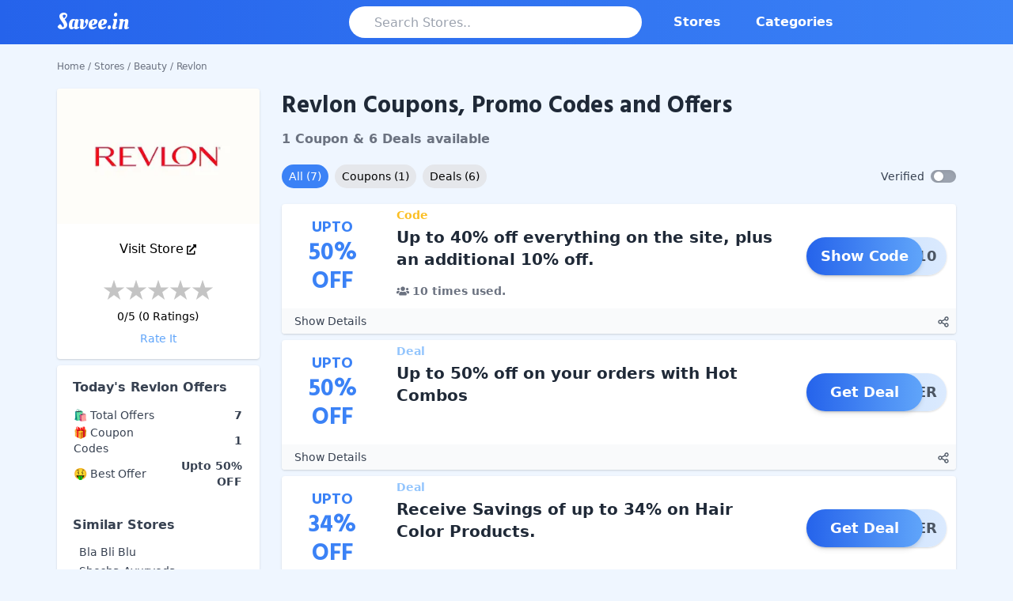

--- FILE ---
content_type: text/html; charset=utf-8
request_url: https://www.savee.in/shop/revlon/
body_size: 13136
content:
<!DOCTYPE html><html><head><meta charSet="utf-8"/><script async="" src="https://pagead2.googlesyndication.com/pagead/js/adsbygoogle.js?client=ca-pub-5185998863380504" crossorigin="anonymous"></script><meta name="keywords" content="Revlon coupons, Revlon offers, Revlon coupon code, Revlon coupon code today, Revlon discount coupon, Revlon promo code, Revlon offer code, Revlon discount offers"/><script type="application/ld+json">{"@context":"https://schema.org/","@type":"FAQPage","mainEntity":[{"@type":"Question","name":"Which is the best offer available among Revlon coupons?","acceptedAnswer":{"@type":"Answer","text":"Among 7 available as of today, <strong>Up to 40% off everything on the site, plus an additional 10% off.</strong> is the best offer available. You can try our 1 promocodes and 6 deals and get the best discount possible. Watch out for savee’s Revlon page for latest offers and discounts."}},{"@type":"Question","name":"How to find the latest Revlon coupons for 2026?","acceptedAnswer":{"@type":"Answer","text":"Finding the best coupons that work is not as easy these days. At Savee, we search for the best Revlon  offers and list them for our users. You can get the maximum discounts from the coupons listed. Be assured that we search the coupons at all possible media and get them to offer the best discounts for you. When it comes to finding the best coupons for Revlon, you can come check this page and find the best possible discount and apply it on Revlon checkout page. If you like our Revlon page, please do not forget to share it with your friends and family. Happy shopping at Revlon."}}]}</script><title>Revlon Coupons &amp; Promo Codes: Upto 50% OFF Jan 2026</title><meta name="description"/><meta name="og:description" property="og:description"/><meta property="og:type" content="website"/><meta name="og:title" property="og:title" content="Revlon Coupons &amp; Promo Codes: Upto 50% OFF Jan 2026"/><meta property="og:site_name" content="Savee.in"/><meta property="og:url" content="https://www.savee.in/shop/revlon/"/><link rel="canonical" href="https://www.savee.in/shop/revlon/"/><meta name="twitter:card" content="summary"/><meta name="twitter:title" content="Revlon Coupons &amp; Promo Codes: Upto 50% OFF Jan 2026"/><meta name="twitter:description"/><meta http-equiv="Content-Type" content="text/html; charset=UTF-8"/><meta http-equiv="X-UA-Compatible" content="IE=edge"/><meta name="viewport" content="width=device-width, initial-scale=1.0, maximum-scale=1.0, minimum-scale=1.0"/><meta property="fb:app_id" content="638181420126320"/><meta name="theme-color" content="#2563EB"/><meta name="google-signin-client_id" content="618586321270-nc519k11b30onm1sef5n7b8aceidcl7i.apps.googleusercontent.com"/><meta name="verify-admitad" content="ebb9ca11e2"/><link rel="apple-touch-icon" sizes="180x180" href="/apple-touch-icon.png"/><link rel="icon" type="image/png" sizes="32x32" href="/favicon-32x32.png"/><link rel="icon" type="image/png" sizes="16x16" href="/favicon-16x16.png"/><link rel="manifest" href="/site.webmanifest"/><link rel="mask-icon" href="/safari-pinned-tab.svg" color="#5bbad5"/><meta name="msapplication-TileColor" content="#da532c"/><meta name="twitter:site" content="@SaveeIN"/><meta name="twitter:creator" content="@SaveeIN"/><meta property="og:image" content="https://ik.imagekit.io/c1suzwh62ew/images/store/revlon-coupon-promo-code.jpg"/><meta name="twitter:image" content="https://ik.imagekit.io/c1suzwh62ew/images/store/revlon-coupon-promo-code.jpg"/><meta name="next-head-count" content="32"/><link rel="preload" href="/_next/static/css/e0280c2d473006c84c01.css" as="style"/><link rel="stylesheet" href="/_next/static/css/e0280c2d473006c84c01.css" data-n-g=""/><link rel="preload" href="/_next/static/css/5d57100e0b8edeec45df.css" as="style"/><link rel="stylesheet" href="/_next/static/css/5d57100e0b8edeec45df.css" data-n-p=""/><noscript data-n-css=""></noscript><link rel="preload" href="/_next/static/chunks/webpack-50bee04d1dc61f8adf5b.js" as="script"/><link rel="preload" href="/_next/static/chunks/framework.9d524150d48315f49e80.js" as="script"/><link rel="preload" href="/_next/static/chunks/commons.4287fce719355b104143.js" as="script"/><link rel="preload" href="/_next/static/chunks/main-31fe7624981abf4e6c1c.js" as="script"/><link rel="preload" href="/_next/static/chunks/pages/_app-cedee6a0cb98f7bfbf76.js" as="script"/><link rel="preload" href="/_next/static/chunks/75fc9c18.daa6e841d2cb4900e052.js" as="script"/><link rel="preload" href="/_next/static/chunks/6b7539ece8ee002cd34cf9623cf4ccd34505f961.f65097827cb0c955a377.js" as="script"/><link rel="preload" href="/_next/static/chunks/57ea7e6a56e1adfbf1bbabd415a4a56d1d38c24e.d01aa40cbcf54566721a.js" as="script"/><link rel="preload" href="/_next/static/chunks/a6dd6c27e4d476cb9a5de73c6720dc896aa0cca2.311ae93e85b6f981cf50.js" as="script"/><link rel="preload" href="/_next/static/chunks/9ffc6aa604c9a39706b44947d9123f6faea3721e.aee6ef88fa3f87143224.js" as="script"/><link rel="preload" href="/_next/static/chunks/pages/shop/%5Bshopslug%5D-0a945b3b30e16b09d719.js" as="script"/></head><body><div id="__next"><div class="bg-blue-50"><nav class="bg-gradient-to-r from-blue-600 to-blue-500 p-1 mt-0 w-full"><div class="container mx-auto flex flex-wrap items-center null"><div class="block md:hidden"><button id="nav-toggle" class="flex items-center rounded text-white hover:text-white px-3"><svg class="fill-current h-5 w-5" viewBox="0 0 20 20" xmlns="http://www.w3.org/2000/svg"><path d="M0 3h20v2H0V3zm0 6h20v2H0V9zm0 6h20v2H0v-2z"></path></svg></button></div><div class="flex-1"><a class="text-white no-underline" href="/"><span class="navbar-brand">Savee.in</span></a></div><div class="flex-1 justify-end w-full h-10" id="searchBar"><input type="search" class="text-gray-500 h-10 w-full inline-block rounded-3xl outline-none focus:shadow-outline text-l px-8 bg-white transition-all" placeholder="Search Stores.." value="" id="storeSearch" autoComplete="off"/></div><div class="w-full p-1 ml-5 flex-1 justify-between md:w-1/2 md:justify-end md:block hidden" id="nav-content"><ul class="list-reset flex md:flex-none font-bold"><li class="mr-3"><a class="inline-block text-white no-underline rounded-full py-2 px-4 transition duration-500 ease-in-out hover:bg-blue-400" href="/stores/">Stores</a></li><li class="mr-3"><a class="inline-block text-white no-underline rounded-full py-2 px-4 transition duration-500 ease-in-out hover:bg-blue-400" href="/category/">Categories</a></li></ul></div></div></nav><main class="mx-1 md:mx-2"><div class="small container mx-auto"><div class="breadCrum my-2 md:my-5"><div><div class="justify-between hidden md:block"><div class="text-xs text-gray-500"><a href="/">Home</a><span><span class="mx-1">/</span><a href="/stores/">Stores</a></span><span><span class="mx-1">/</span><a href="/category/beauty/">Beauty</a></span><span><span class="mx-1">/</span>Revlon</span></div></div></div></div><div class="grid grid-cols-12"><div class="hidden lg:block lg:col-span-3 mr-7"><div class="card rounded overflow-hidden shadow"><img class="self-center" src="https://ik.imagekit.io/c1suzwh62ew/images/store/revlon-coupon-promo-code.jpg" alt="Revlon"/><div class="mb-4 mt-5"><a target="_blank" class="flex justify-center hover:underline" rel="nofollow" href="/go/store/1468"><div class="mr-1">Visit Store</div><div><svg width="12" height="13" viewBox="0 0 12 13" fill="none" xmlns="http://www.w3.org/2000/svg"><path d="M10.125 8.125H9.375C9.27554 8.125 9.18016 8.1678 9.10983 8.24399C9.03951 8.32017 9 8.42351 9 8.53125V11.375H1.5V3.25H4.875C4.97446 3.25 5.06984 3.2072 5.14016 3.13101C5.21049 3.05483 5.25 2.95149 5.25 2.84375V2.03125C5.25 1.92351 5.21049 1.82017 5.14016 1.74399C5.06984 1.6678 4.97446 1.625 4.875 1.625H1.125C0.826631 1.625 0.540483 1.7534 0.329505 1.98196C0.118526 2.21052 0 2.52052 0 2.84375L0 11.7812C0 12.1045 0.118526 12.4145 0.329505 12.643C0.540483 12.8716 0.826631 13 1.125 13H9.375C9.67337 13 9.95952 12.8716 10.1705 12.643C10.3815 12.4145 10.5 12.1045 10.5 11.7812V8.53125C10.5 8.42351 10.4605 8.32017 10.3902 8.24399C10.3198 8.1678 10.2245 8.125 10.125 8.125ZM11.4375 0H8.4375C7.93664 0 7.68633 0.657871 8.03906 1.04102L8.87648 1.94822L3.16406 8.13439C3.11162 8.19101 3.07001 8.25828 3.04162 8.33235C3.01323 8.40642 2.99862 8.48583 2.99862 8.56604C2.99862 8.64624 3.01323 8.72565 3.04162 8.79972C3.07001 8.87379 3.11162 8.94106 3.16406 8.99768L3.69539 9.57227C3.74765 9.62908 3.80974 9.67415 3.87812 9.70491C3.94649 9.73566 4.0198 9.7515 4.09383 9.7515C4.16786 9.7515 4.24117 9.73566 4.30954 9.70491C4.37791 9.67415 4.44001 9.62908 4.49227 9.57227L10.2019 3.38508L11.0391 4.29102C11.3906 4.67188 12 4.40527 12 3.85938V0.609375C12 0.447759 11.9407 0.292762 11.8352 0.178482C11.7298 0.0642018 11.5867 0 11.4375 0V0Z" fill="black"></path></svg></div></a></div><div class="flex flex-col mt-2"><div><div class="flex justify-center "><svg width="28" height="31" viewBox="0 0 34 31" xmlns="http://www.w3.org/2000/svg"><linearGradient id="rating1"><stop offset="0%" stop-color=" #FFB500"></stop><stop offset="0%" stop-color=" #FFB500"></stop><stop offset="0%" stop-color="#C4C4C4"></stop></linearGradient><path id="pathrating1" fill-rule="evenodd" fill="url(#rating1)" d="M17 0L20.8167 11.7467L33.168 11.7467L23.1756 19.0066L26.9923 30.7533L17 23.4934L7.00765 30.7533L10.8244 19.0066L0.832039 11.7467L13.1833 11.7467L17 0Z"></path></svg><svg width="28" height="31" viewBox="0 0 34 31" xmlns="http://www.w3.org/2000/svg"><linearGradient id="rating2"><stop offset="0%" stop-color=" #FFB500"></stop><stop offset="0%" stop-color=" #FFB500"></stop><stop offset="0%" stop-color="#C4C4C4"></stop></linearGradient><path id="pathrating2" fill-rule="evenodd" fill="url(#rating2)" d="M17 0L20.8167 11.7467L33.168 11.7467L23.1756 19.0066L26.9923 30.7533L17 23.4934L7.00765 30.7533L10.8244 19.0066L0.832039 11.7467L13.1833 11.7467L17 0Z"></path></svg><svg width="28" height="31" viewBox="0 0 34 31" xmlns="http://www.w3.org/2000/svg"><linearGradient id="rating3"><stop offset="0%" stop-color=" #FFB500"></stop><stop offset="0%" stop-color=" #FFB500"></stop><stop offset="0%" stop-color="#C4C4C4"></stop></linearGradient><path id="pathrating3" fill-rule="evenodd" fill="url(#rating3)" d="M17 0L20.8167 11.7467L33.168 11.7467L23.1756 19.0066L26.9923 30.7533L17 23.4934L7.00765 30.7533L10.8244 19.0066L0.832039 11.7467L13.1833 11.7467L17 0Z"></path></svg><svg width="28" height="31" viewBox="0 0 34 31" xmlns="http://www.w3.org/2000/svg"><linearGradient id="rating4"><stop offset="0%" stop-color=" #FFB500"></stop><stop offset="0%" stop-color=" #FFB500"></stop><stop offset="0%" stop-color="#C4C4C4"></stop></linearGradient><path id="pathrating4" fill-rule="evenodd" fill="url(#rating4)" d="M17 0L20.8167 11.7467L33.168 11.7467L23.1756 19.0066L26.9923 30.7533L17 23.4934L7.00765 30.7533L10.8244 19.0066L0.832039 11.7467L13.1833 11.7467L17 0Z"></path></svg><svg width="28" height="31" viewBox="0 0 34 31" xmlns="http://www.w3.org/2000/svg"><linearGradient id="rating5"><stop offset="0%" stop-color=" #FFB500"></stop><stop offset="0%" stop-color=" #FFB500"></stop><stop offset="0%" stop-color="#C4C4C4"></stop></linearGradient><path id="pathrating5" fill-rule="evenodd" fill="url(#rating5)" d="M17 0L20.8167 11.7467L33.168 11.7467L23.1756 19.0066L26.9923 30.7533L17 23.4934L7.00765 30.7533L10.8244 19.0066L0.832039 11.7467L13.1833 11.7467L17 0Z"></path></svg></div></div><div class="inline-block border-black text-center truncate text-sm mt-2">0<!-- -->/5 (<!-- -->0<!-- --> Ratings)</div><div class="text-blue-400 hover:underline text-center cursor-pointer mt-2 mb-4 text-sm">Rate It</div></div><div id="starRatingPopUp" class="hidden fixed z-10 inset-0 overflow-x-auto overflow-y-auto"><div class="flex justify-center min-h-screen text-center sm:block sm:p-0 items-end pt-4 px-4 pb-20"><div class="fixed inset-0 transition-opacity" aria-hidden="true"><div class="absolute inset-0 bg-gray-500 opacity-50"></div></div><div class="inline-block align-bottom bg-white rounded-lg text-left overflow-hidden shadow-xl transform transition-all sm:my-8 sm:align-middle sm:max-w-lg sm:w-full"><div class="flex flex-col bg-white pt-5 pb-4 sm:p-6 sm:pb-4  space-x-2 sm:mt-0 "><h3 class="text-lg leading-6 font-medium text-gray-900 text-center" id="rating-headline">Rate Revlon Store</h3><br/><div class="flex justify-center "><div class="flex justify-center "><svg width="28" height="31" viewBox="0 0 34 31" xmlns="http://www.w3.org/2000/svg"><linearGradient id="userrating1"><stop offset="0%" stop-color=" #FFB500"></stop><stop offset="100%" stop-color=" #FFB500"></stop><stop offset="100%" stop-color="#C4C4C4"></stop></linearGradient><path id="pathuserrating1" fill-rule="evenodd" fill="url(#userrating1)" d="M17 0L20.8167 11.7467L33.168 11.7467L23.1756 19.0066L26.9923 30.7533L17 23.4934L7.00765 30.7533L10.8244 19.0066L0.832039 11.7467L13.1833 11.7467L17 0Z"></path></svg><svg width="28" height="31" viewBox="0 0 34 31" xmlns="http://www.w3.org/2000/svg"><linearGradient id="userrating2"><stop offset="0%" stop-color=" #FFB500"></stop><stop offset="100%" stop-color=" #FFB500"></stop><stop offset="100%" stop-color="#C4C4C4"></stop></linearGradient><path id="pathuserrating2" fill-rule="evenodd" fill="url(#userrating2)" d="M17 0L20.8167 11.7467L33.168 11.7467L23.1756 19.0066L26.9923 30.7533L17 23.4934L7.00765 30.7533L10.8244 19.0066L0.832039 11.7467L13.1833 11.7467L17 0Z"></path></svg><svg width="28" height="31" viewBox="0 0 34 31" xmlns="http://www.w3.org/2000/svg"><linearGradient id="userrating3"><stop offset="0%" stop-color=" #FFB500"></stop><stop offset="100%" stop-color=" #FFB500"></stop><stop offset="100%" stop-color="#C4C4C4"></stop></linearGradient><path id="pathuserrating3" fill-rule="evenodd" fill="url(#userrating3)" d="M17 0L20.8167 11.7467L33.168 11.7467L23.1756 19.0066L26.9923 30.7533L17 23.4934L7.00765 30.7533L10.8244 19.0066L0.832039 11.7467L13.1833 11.7467L17 0Z"></path></svg><svg width="28" height="31" viewBox="0 0 34 31" xmlns="http://www.w3.org/2000/svg"><linearGradient id="userrating4"><stop offset="0%" stop-color=" #FFB500"></stop><stop offset="100%" stop-color=" #FFB500"></stop><stop offset="100%" stop-color="#C4C4C4"></stop></linearGradient><path id="pathuserrating4" fill-rule="evenodd" fill="url(#userrating4)" d="M17 0L20.8167 11.7467L33.168 11.7467L23.1756 19.0066L26.9923 30.7533L17 23.4934L7.00765 30.7533L10.8244 19.0066L0.832039 11.7467L13.1833 11.7467L17 0Z"></path></svg><svg width="28" height="31" viewBox="0 0 34 31" xmlns="http://www.w3.org/2000/svg"><linearGradient id="userrating5"><stop offset="0%" stop-color=" #FFB500"></stop><stop offset="100%" stop-color=" #FFB500"></stop><stop offset="100%" stop-color="#C4C4C4"></stop></linearGradient><path id="pathuserrating5" fill-rule="evenodd" fill="url(#userrating5)" d="M17 0L20.8167 11.7467L33.168 11.7467L23.1756 19.0066L26.9923 30.7533L17 23.4934L7.00765 30.7533L10.8244 19.0066L0.832039 11.7467L13.1833 11.7467L17 0Z"></path></svg></div></div><div class="justify-center text-center" id="RateComment"><br/></div><div><div class="flex justify-center  space-x-4"><div><button type="button" id="submitRating" class="bg-blue-600 text-white px-4 py-2 rounded-md hover:bg-blue-700 font-medium">Submit</button></div><div><button type="button" id="goback" class="bg-blue-600 text-white px-4 py-2 rounded-md hover:bg-blue-700 font-medium">Close</button></div></div></div></div></div></div></div></div><div><div class="text-gray-700 bg-white rounded mt-2 px-5 shadow"><div class="py-4"><h3 class="text-base font-bold">Today&#x27;s <!-- -->Revlon<!-- --> Offers</h3><table class="md:text-sm w-full mt-3 leading-loose font-normal"><tbody><tr><td>🛍️ Total Offers</td><td class="text-right font-semibold">7</td></tr><tr><td>🎁 Coupon Codes</td><td class="text-right font-semibold">1</td></tr><tr><td>🤑 Best Offer</td><td class="text-right font-semibold">Upto 50% OFF</td></tr></tbody></table></div><div class="py-4"><h3 class="text-base font-bold ">Similar Stores</h3><ul class="text-sm ml-2 mt-3"><li class="my-1 hover:text-blue-900 hover:underline"><a href="/shop/bla-bli-blu/">Bla Bli Blu</a></li><li class="my-1 hover:text-blue-900 hover:underline"><a href="/shop/shesha-ayurveda/">Shesha Ayurveda</a></li><li class="my-1 hover:text-blue-900 hover:underline"><a href="/shop/ssbeauty/">SSBeauty</a></li><li class="my-1 hover:text-blue-900 hover:underline"><a href="/shop/sunscoop/">SunScoop</a></li><li class="my-1 hover:text-blue-900 hover:underline"><a href="/shop/inde-wild/">inde Wild</a></li><li class="my-1 hover:text-blue-900 hover:underline"><a href="/shop/skog/">Skog</a></li><li class="my-1 hover:text-blue-900 hover:underline"><a href="/shop/yaanman/">Yaanman</a></li><li class="my-1 hover:text-blue-900 hover:underline"><a href="/shop/lamujer/">LaMujer</a></li><li class="my-1 hover:text-blue-900 hover:underline"><a href="/shop/jivisa/">JiViSa</a></li><li class="my-1 hover:text-blue-900 hover:underline"><a href="/shop/blur/">Blur</a></li></ul></div><div class="py-4"><h3 class="text-base font-bold">Contact Details</h3><ul class="text-sm ml-2"></ul></div></div></div></div><div class="col-span-12 lg:col-span-9 md:ml-0"><div><div class="mb-5"><div class="leading-4 mt-1 flex items-center"><h1 class="text-lg md:text-2xl lg:text-3xl inline text-gray-800 font-hind ">Revlon Coupons, Promo Codes and Offers</h1></div><div class="mt-3 mb-5"><div class="text-sm md:text-base mt-3 inline font-semibold text-gray-500">1 Coupon<!-- --> &amp; <!-- -->6 Deals<!-- --> available</div></div><div class="mt-auto  items-center flex md:flex"><div class="flex-1 flex "><button type="button" class="text-sm py-1 rounded-full px-3 md:px-2 border border-gray-300 mr-2 border-transparent hover:text-white focus:text-white hover:bg-blue-500 focus:outline-none ring-0 focus:bg-blue-500 bg-blue-500 text-white">All <span class="hidden md:inline">(<!-- -->7<!-- -->)</span></button><button type="button" class="text-sm py-1 rounded-full px-2 md:px-2 border border-gray-300 text-black mr-2 border-transparent hover:text-white focus:text-white hover:bg-blue-500 focus:outline-none ring-0 focus:bg-blue-500 bg-gray-200 text-black">Coupons<!-- --> <span class="hidden md:inline">(<!-- -->1<!-- -->)</span></button><button type="button" class="text-sm py-1 rounded-full px-2 md:px-2 border border-gray-300 border-transparent hover:text-white focus:text-white hover:bg-blue-500 focus:outline-none ring-0 focus:bg-blue-500 bg-gray-200 text-black">Deals<!-- --> <span class="hidden md:inline"> (<!-- -->6<!-- -->)</span></button></div><div class=""><label for="isVerifiedSwitch" class="flex items-center cursor-pointer"><div class="text-sm verifiedstr mr-2 align-middle text-gray-700 select-none">Verified</div><div class="relative"><input type="checkbox" id="isVerifiedSwitch" class="hidden"/><div class="w-8 h-4 toggle__line bg-gray-400 rounded-full shadow-inner"></div><div class="w-3 h-3 toggle__dot absolute bg-white rounded-full shadow"></div></div></label></div></div></div><div id="coupons"><div class="mt-2 bg-white hover:shadow-lg rounded overflow-hidden shadow"><div class="grid grid-cols-12 md:gap-4 cursor-pointer" id="25248"><div class="col-span-3 md:col-span-2 text-blue-500 pt-2 md:p-4  text-center font-hind m-auto"><div class="text-base md:text-xl">UPTO</div><div class="text-2xl md:text-3xl">50<!-- -->%</div><div class="text-2xl md:text-3xl">OFF</div></div><div class="col-span-7 py-1"><div class="flex justify-between mb-1"><div class="inline-block font-bold text-yellow-400 text-sm">Code</div></div><div class="font-semibold text-gray-800 overflow-hidden md:text-xl">Up to 40% off everything on the site, plus an additional 10% off.</div><div class="font-semibold text-gray-500 align-bottom bottom-0 mt-4 text-xs md:text-sm"><span class="mr-2"><svg class="h-3 md:h-4 w-3 md:w-4 mr-1 align-text-top" aria-hidden="true" focusable="false" role="img" xmlns="http://www.w3.org/2000/svg" viewBox="0 0 640 512"><path fill="currentColor" d="M96 224c35.3 0 64-28.7 64-64s-28.7-64-64-64-64 28.7-64 64 28.7 64 64 64zm448 0c35.3 0 64-28.7 64-64s-28.7-64-64-64-64 28.7-64 64 28.7 64 64 64zm32 32h-64c-17.6 0-33.5 7.1-45.1 18.6 40.3 22.1 68.9 62 75.1 109.4h66c17.7 0 32-14.3 32-32v-32c0-35.3-28.7-64-64-64zm-256 0c61.9 0 112-50.1 112-112S381.9 32 320 32 208 82.1 208 144s50.1 112 112 112zm76.8 32h-8.3c-20.8 10-43.9 16-68.5 16s-47.6-6-68.5-16h-8.3C179.6 288 128 339.6 128 403.2V432c0 26.5 21.5 48 48 48h288c26.5 0 48-21.5 48-48v-28.8c0-63.6-51.6-115.2-115.2-115.2zm-223.7-13.4C161.5 263.1 145.6 256 128 256H64c-35.3 0-64 28.7-64 64v32c0 17.7 14.3 32 32 32h65.9c6.3-47.4 34.9-87.3 75.2-109.4z"></path></svg>10<!-- --> times used.</span></div></div><div class="hidden md:block md:col-span-3 m-1 md:m-3 self-center text-center"><div class="text-base md:text-lg focus:outline-none text-white font-bold text-center rounded-full bg-gradient-to-r from-blue-200 to-blue-100 relative shadow"><p class="py-2.5 pr-3 text-base md:text-lg text-right text-gray-600 z-0 rounded-full">SHOP10</p><div class="absolute top-0 left-0 bg-gradient-to-r transition duration-500 ease-in-out transform hover:-translate-x-3 hover:from-blue-500 hover:to-blue-600 from-blue-600 to-blue-400 text-white font-bold py-2.5 px-3 w-10/12 rounded-full shadow-md ">Show Code</div></div></div></div><div class="bg-gray-50"><div class="flex justify-between p-1"><div><span class="text-sm cursor-pointer select-none text-gray-700 ml-3">Show Details</span></div><div><div class="inline focus:outline-none select-none text-gray-600 cursor-pointer mx-1"><div class="inline-flex "><div class="inline ml-3 hidden" id="CouponShareDiv25248"><div class="inline mr-3" data-layout="button" data-size="small"><a target="_blank" rel="nofollow" href="https://www.facebook.com/sharer/sharer.php?u=https://www.savee.in/shop/revlon/" class="fb-xfbml-parse-ignore"><svg class="h-4 w-4 inline" viewBox="0 0 320 512"><path class="text-blue-700" fill="currentColor" d="M279.14 288l14.22-92.66h-88.91v-60.13c0-25.35 12.42-50.06 52.24-50.06h40.42V6.26S260.43 0 225.36 0c-73.22 0-121.08 44.38-121.08 124.72v70.62H22.89V288h81.39v224h100.17V288z"></path></svg></a></div><div class="inline mr-3"><a target="_blank" rel="nofollow" href="https://twitter.com/intent/tweet?hashtags=SavewithSavee&amp;ref_src=twsrc%5Etfw&amp;tw_p=tweetbutton&amp;url=https://www.savee.in/shop/revlon/&amp;via=SaveeIN"><svg class="h-4 w-4 inline" viewBox="0 0 512 512"><path class="text-blue-500" fill="currentColor" d="M459.37 151.716c.325 4.548.325 9.097.325 13.645 0 138.72-105.583 298.558-298.558 298.558-59.452 0-114.68-17.219-161.137-47.106 8.447.974 16.568 1.299 25.34 1.299 49.055 0 94.213-16.568 130.274-44.832-46.132-.975-84.792-31.188-98.112-72.772 6.498.974 12.995 1.624 19.818 1.624 9.421 0 18.843-1.3 27.614-3.573-48.081-9.747-84.143-51.98-84.143-102.985v-1.299c13.969 7.797 30.214 12.67 47.431 13.319-28.264-18.843-46.781-51.005-46.781-87.391 0-19.492 5.197-37.36 14.294-52.954 51.655 63.675 129.3 105.258 216.365 109.807-1.624-7.797-2.599-15.918-2.599-24.04 0-57.828 46.782-104.934 104.934-104.934 30.213 0 57.502 12.67 76.67 33.137 23.715-4.548 46.456-13.32 66.599-25.34-7.798 24.366-24.366 44.833-46.132 57.827 21.117-2.273 41.584-8.122 60.426-16.243-14.292 20.791-32.161 39.308-52.628 54.253z"></path></svg></a></div><div class="inline mr-3"><a target="_blank" rel="nofollow" href="https://api.whatsapp.com/send?text=https://www.savee.in/shop/revlon/" data-action="share/whatsapp/share"><svg class="h-4 w-4 inline" viewBox="0 0 448 512"><path class="text-green-700" fill="currentColor" d="M380.9 97.1C339 55.1 283.2 32 223.9 32c-122.4 0-222 99.6-222 222 0 39.1 10.2 77.3 29.6 111L0 480l117.7-30.9c32.4 17.7 68.9 27 106.1 27h.1c122.3 0 224.1-99.6 224.1-222 0-59.3-25.2-115-67.1-157zm-157 341.6c-33.2 0-65.7-8.9-94-25.7l-6.7-4-69.8 18.3L72 359.2l-4.4-7c-18.5-29.4-28.2-63.3-28.2-98.2 0-101.7 82.8-184.5 184.6-184.5 49.3 0 95.6 19.2 130.4 54.1 34.8 34.9 56.2 81.2 56.1 130.5 0 101.8-84.9 184.6-186.6 184.6zm101.2-138.2c-5.5-2.8-32.8-16.2-37.9-18-5.1-1.9-8.8-2.8-12.5 2.8-3.7 5.6-14.3 18-17.6 21.8-3.2 3.7-6.5 4.2-12 1.4-32.6-16.3-54-29.1-75.5-66-5.7-9.8 5.7-9.1 16.3-30.3 1.8-3.7.9-6.9-.5-9.7-1.4-2.8-12.5-30.1-17.1-41.2-4.5-10.8-9.1-9.3-12.5-9.5-3.2-.2-6.9-.2-10.6-.2-3.7 0-9.7 1.4-14.8 6.9-5.1 5.6-19.4 19-19.4 46.3 0 27.3 19.9 53.7 22.6 57.4 2.8 3.7 39.1 59.7 94.8 83.8 35.2 15.2 49 16.5 66.6 13.9 10.7-1.6 32.8-13.4 37.4-26.4 4.6-13 4.6-24.1 3.2-26.4-1.3-2.5-5-3.9-10.5-6.6z"></path></svg></a></div></div><div class="inline"><svg class="h-4 w-4 inline" xmlns="http://www.w3.org/2000/svg" fill="none" viewBox="0 0 24 24" stroke="currentColor"><path stroke-linecap="round" stroke-linejoin="round" stroke-width="2" d="M8.684 13.342C8.886 12.938 9 12.482 9 12c0-.482-.114-.938-.316-1.342m0 2.684a3 3 0 110-2.684m0 2.684l6.632 3.316m-6.632-6l6.632-3.316m0 0a3 3 0 105.367-2.684 3 3 0 00-5.367 2.684zm0 9.316a3 3 0 105.368 2.684 3 3 0 00-5.368-2.684z"></path></svg></div></div></div></div></div><div id="details-block25248" class="p-5 bg-gray-100 hidden">Up to 40% off everything on the site, plus an additional 10% off.</div></div></div><div class="mt-2 bg-white hover:shadow-lg rounded overflow-hidden shadow"><div class="grid grid-cols-12 md:gap-4 cursor-pointer" id="25254"><div class="col-span-3 md:col-span-2 text-blue-500 pt-2 md:p-4  text-center font-hind m-auto"><div class="text-base md:text-xl">UPTO</div><div class="text-2xl md:text-3xl">50<!-- -->%</div><div class="text-2xl md:text-3xl">OFF</div></div><div class="col-span-7 py-1"><div class="flex justify-between mb-1"><div class="inline-block font-bold text-sm text-blue-300">Deal</div></div><div class="font-semibold text-gray-800 overflow-hidden md:text-xl">Up to 50% off on your orders with Hot Combos</div><div class="font-semibold text-gray-500 align-bottom bottom-0 mt-4 text-xs md:text-sm"></div></div><div class="hidden md:block md:col-span-3 m-1 md:m-3 self-center text-center"><div class="text-base md:text-lg focus:outline-none text-white font-bold text-center rounded-full bg-gradient-to-r from-blue-200 to-blue-100 relative shadow"><p class="py-2.5 pr-3 text-base md:text-lg text-right text-gray-600 z-0 rounded-full">OFFER</p><div class="absolute top-0 left-0 bg-gradient-to-r transition duration-500 ease-in-out transform hover:-translate-x-3 hover:from-blue-500 hover:to-blue-600 from-blue-600 to-blue-400 text-white font-bold py-2.5 px-5 w-10/12 rounded-full shadow-md ">Get Deal</div></div></div></div><div class="bg-gray-50"><div class="flex justify-between p-1"><div><span class="text-sm cursor-pointer select-none text-gray-700 ml-3">Show Details</span></div><div><div class="inline focus:outline-none select-none text-gray-600 cursor-pointer mx-1"><div class="inline-flex "><div class="inline ml-3 hidden" id="CouponShareDiv25254"><div class="inline mr-3" data-layout="button" data-size="small"><a target="_blank" rel="nofollow" href="https://www.facebook.com/sharer/sharer.php?u=https://www.savee.in/shop/revlon/" class="fb-xfbml-parse-ignore"><svg class="h-4 w-4 inline" viewBox="0 0 320 512"><path class="text-blue-700" fill="currentColor" d="M279.14 288l14.22-92.66h-88.91v-60.13c0-25.35 12.42-50.06 52.24-50.06h40.42V6.26S260.43 0 225.36 0c-73.22 0-121.08 44.38-121.08 124.72v70.62H22.89V288h81.39v224h100.17V288z"></path></svg></a></div><div class="inline mr-3"><a target="_blank" rel="nofollow" href="https://twitter.com/intent/tweet?hashtags=SavewithSavee&amp;ref_src=twsrc%5Etfw&amp;tw_p=tweetbutton&amp;url=https://www.savee.in/shop/revlon/&amp;via=SaveeIN"><svg class="h-4 w-4 inline" viewBox="0 0 512 512"><path class="text-blue-500" fill="currentColor" d="M459.37 151.716c.325 4.548.325 9.097.325 13.645 0 138.72-105.583 298.558-298.558 298.558-59.452 0-114.68-17.219-161.137-47.106 8.447.974 16.568 1.299 25.34 1.299 49.055 0 94.213-16.568 130.274-44.832-46.132-.975-84.792-31.188-98.112-72.772 6.498.974 12.995 1.624 19.818 1.624 9.421 0 18.843-1.3 27.614-3.573-48.081-9.747-84.143-51.98-84.143-102.985v-1.299c13.969 7.797 30.214 12.67 47.431 13.319-28.264-18.843-46.781-51.005-46.781-87.391 0-19.492 5.197-37.36 14.294-52.954 51.655 63.675 129.3 105.258 216.365 109.807-1.624-7.797-2.599-15.918-2.599-24.04 0-57.828 46.782-104.934 104.934-104.934 30.213 0 57.502 12.67 76.67 33.137 23.715-4.548 46.456-13.32 66.599-25.34-7.798 24.366-24.366 44.833-46.132 57.827 21.117-2.273 41.584-8.122 60.426-16.243-14.292 20.791-32.161 39.308-52.628 54.253z"></path></svg></a></div><div class="inline mr-3"><a target="_blank" rel="nofollow" href="https://api.whatsapp.com/send?text=https://www.savee.in/shop/revlon/" data-action="share/whatsapp/share"><svg class="h-4 w-4 inline" viewBox="0 0 448 512"><path class="text-green-700" fill="currentColor" d="M380.9 97.1C339 55.1 283.2 32 223.9 32c-122.4 0-222 99.6-222 222 0 39.1 10.2 77.3 29.6 111L0 480l117.7-30.9c32.4 17.7 68.9 27 106.1 27h.1c122.3 0 224.1-99.6 224.1-222 0-59.3-25.2-115-67.1-157zm-157 341.6c-33.2 0-65.7-8.9-94-25.7l-6.7-4-69.8 18.3L72 359.2l-4.4-7c-18.5-29.4-28.2-63.3-28.2-98.2 0-101.7 82.8-184.5 184.6-184.5 49.3 0 95.6 19.2 130.4 54.1 34.8 34.9 56.2 81.2 56.1 130.5 0 101.8-84.9 184.6-186.6 184.6zm101.2-138.2c-5.5-2.8-32.8-16.2-37.9-18-5.1-1.9-8.8-2.8-12.5 2.8-3.7 5.6-14.3 18-17.6 21.8-3.2 3.7-6.5 4.2-12 1.4-32.6-16.3-54-29.1-75.5-66-5.7-9.8 5.7-9.1 16.3-30.3 1.8-3.7.9-6.9-.5-9.7-1.4-2.8-12.5-30.1-17.1-41.2-4.5-10.8-9.1-9.3-12.5-9.5-3.2-.2-6.9-.2-10.6-.2-3.7 0-9.7 1.4-14.8 6.9-5.1 5.6-19.4 19-19.4 46.3 0 27.3 19.9 53.7 22.6 57.4 2.8 3.7 39.1 59.7 94.8 83.8 35.2 15.2 49 16.5 66.6 13.9 10.7-1.6 32.8-13.4 37.4-26.4 4.6-13 4.6-24.1 3.2-26.4-1.3-2.5-5-3.9-10.5-6.6z"></path></svg></a></div></div><div class="inline"><svg class="h-4 w-4 inline" xmlns="http://www.w3.org/2000/svg" fill="none" viewBox="0 0 24 24" stroke="currentColor"><path stroke-linecap="round" stroke-linejoin="round" stroke-width="2" d="M8.684 13.342C8.886 12.938 9 12.482 9 12c0-.482-.114-.938-.316-1.342m0 2.684a3 3 0 110-2.684m0 2.684l6.632 3.316m-6.632-6l6.632-3.316m0 0a3 3 0 105.367-2.684 3 3 0 00-5.367 2.684zm0 9.316a3 3 0 105.368 2.684 3 3 0 00-5.368-2.684z"></path></svg></div></div></div></div></div><div id="details-block25254" class="p-5 bg-gray-100 hidden">Up to 50% off on your orders with Hot Combos</div></div></div><div class="mt-2 bg-white hover:shadow-lg rounded overflow-hidden shadow"><div class="grid grid-cols-12 md:gap-4 cursor-pointer" id="25253"><div class="col-span-3 md:col-span-2 text-blue-500 pt-2 md:p-4  text-center font-hind m-auto"><div class="text-base md:text-xl">UPTO</div><div class="text-2xl md:text-3xl">34<!-- -->%</div><div class="text-2xl md:text-3xl">OFF</div></div><div class="col-span-7 py-1"><div class="flex justify-between mb-1"><div class="inline-block font-bold text-sm text-blue-300">Deal</div></div><div class="font-semibold text-gray-800 overflow-hidden md:text-xl">Receive Savings of up to 34% on Hair Color Products.</div><div class="font-semibold text-gray-500 align-bottom bottom-0 mt-4 text-xs md:text-sm"></div></div><div class="hidden md:block md:col-span-3 m-1 md:m-3 self-center text-center"><div class="text-base md:text-lg focus:outline-none text-white font-bold text-center rounded-full bg-gradient-to-r from-blue-200 to-blue-100 relative shadow"><p class="py-2.5 pr-3 text-base md:text-lg text-right text-gray-600 z-0 rounded-full">OFFER</p><div class="absolute top-0 left-0 bg-gradient-to-r transition duration-500 ease-in-out transform hover:-translate-x-3 hover:from-blue-500 hover:to-blue-600 from-blue-600 to-blue-400 text-white font-bold py-2.5 px-5 w-10/12 rounded-full shadow-md ">Get Deal</div></div></div></div><div class="bg-gray-50"><div class="flex justify-between p-1"><div><span class="text-sm cursor-pointer select-none text-gray-700 ml-3">Show Details</span></div><div><div class="inline focus:outline-none select-none text-gray-600 cursor-pointer mx-1"><div class="inline-flex "><div class="inline ml-3 hidden" id="CouponShareDiv25253"><div class="inline mr-3" data-layout="button" data-size="small"><a target="_blank" rel="nofollow" href="https://www.facebook.com/sharer/sharer.php?u=https://www.savee.in/shop/revlon/" class="fb-xfbml-parse-ignore"><svg class="h-4 w-4 inline" viewBox="0 0 320 512"><path class="text-blue-700" fill="currentColor" d="M279.14 288l14.22-92.66h-88.91v-60.13c0-25.35 12.42-50.06 52.24-50.06h40.42V6.26S260.43 0 225.36 0c-73.22 0-121.08 44.38-121.08 124.72v70.62H22.89V288h81.39v224h100.17V288z"></path></svg></a></div><div class="inline mr-3"><a target="_blank" rel="nofollow" href="https://twitter.com/intent/tweet?hashtags=SavewithSavee&amp;ref_src=twsrc%5Etfw&amp;tw_p=tweetbutton&amp;url=https://www.savee.in/shop/revlon/&amp;via=SaveeIN"><svg class="h-4 w-4 inline" viewBox="0 0 512 512"><path class="text-blue-500" fill="currentColor" d="M459.37 151.716c.325 4.548.325 9.097.325 13.645 0 138.72-105.583 298.558-298.558 298.558-59.452 0-114.68-17.219-161.137-47.106 8.447.974 16.568 1.299 25.34 1.299 49.055 0 94.213-16.568 130.274-44.832-46.132-.975-84.792-31.188-98.112-72.772 6.498.974 12.995 1.624 19.818 1.624 9.421 0 18.843-1.3 27.614-3.573-48.081-9.747-84.143-51.98-84.143-102.985v-1.299c13.969 7.797 30.214 12.67 47.431 13.319-28.264-18.843-46.781-51.005-46.781-87.391 0-19.492 5.197-37.36 14.294-52.954 51.655 63.675 129.3 105.258 216.365 109.807-1.624-7.797-2.599-15.918-2.599-24.04 0-57.828 46.782-104.934 104.934-104.934 30.213 0 57.502 12.67 76.67 33.137 23.715-4.548 46.456-13.32 66.599-25.34-7.798 24.366-24.366 44.833-46.132 57.827 21.117-2.273 41.584-8.122 60.426-16.243-14.292 20.791-32.161 39.308-52.628 54.253z"></path></svg></a></div><div class="inline mr-3"><a target="_blank" rel="nofollow" href="https://api.whatsapp.com/send?text=https://www.savee.in/shop/revlon/" data-action="share/whatsapp/share"><svg class="h-4 w-4 inline" viewBox="0 0 448 512"><path class="text-green-700" fill="currentColor" d="M380.9 97.1C339 55.1 283.2 32 223.9 32c-122.4 0-222 99.6-222 222 0 39.1 10.2 77.3 29.6 111L0 480l117.7-30.9c32.4 17.7 68.9 27 106.1 27h.1c122.3 0 224.1-99.6 224.1-222 0-59.3-25.2-115-67.1-157zm-157 341.6c-33.2 0-65.7-8.9-94-25.7l-6.7-4-69.8 18.3L72 359.2l-4.4-7c-18.5-29.4-28.2-63.3-28.2-98.2 0-101.7 82.8-184.5 184.6-184.5 49.3 0 95.6 19.2 130.4 54.1 34.8 34.9 56.2 81.2 56.1 130.5 0 101.8-84.9 184.6-186.6 184.6zm101.2-138.2c-5.5-2.8-32.8-16.2-37.9-18-5.1-1.9-8.8-2.8-12.5 2.8-3.7 5.6-14.3 18-17.6 21.8-3.2 3.7-6.5 4.2-12 1.4-32.6-16.3-54-29.1-75.5-66-5.7-9.8 5.7-9.1 16.3-30.3 1.8-3.7.9-6.9-.5-9.7-1.4-2.8-12.5-30.1-17.1-41.2-4.5-10.8-9.1-9.3-12.5-9.5-3.2-.2-6.9-.2-10.6-.2-3.7 0-9.7 1.4-14.8 6.9-5.1 5.6-19.4 19-19.4 46.3 0 27.3 19.9 53.7 22.6 57.4 2.8 3.7 39.1 59.7 94.8 83.8 35.2 15.2 49 16.5 66.6 13.9 10.7-1.6 32.8-13.4 37.4-26.4 4.6-13 4.6-24.1 3.2-26.4-1.3-2.5-5-3.9-10.5-6.6z"></path></svg></a></div></div><div class="inline"><svg class="h-4 w-4 inline" xmlns="http://www.w3.org/2000/svg" fill="none" viewBox="0 0 24 24" stroke="currentColor"><path stroke-linecap="round" stroke-linejoin="round" stroke-width="2" d="M8.684 13.342C8.886 12.938 9 12.482 9 12c0-.482-.114-.938-.316-1.342m0 2.684a3 3 0 110-2.684m0 2.684l6.632 3.316m-6.632-6l6.632-3.316m0 0a3 3 0 105.367-2.684 3 3 0 00-5.367 2.684zm0 9.316a3 3 0 105.368 2.684 3 3 0 00-5.368-2.684z"></path></svg></div></div></div></div></div><div id="details-block25253" class="p-5 bg-gray-100 hidden">Receive Savings of up to 34% on Hair Color Products.</div></div></div><div class="mt-2 bg-white hover:shadow-lg rounded overflow-hidden shadow"><div class="grid grid-cols-12 md:gap-4 cursor-pointer" id="25252"><div class="col-span-3 md:col-span-2 text-blue-500 pt-2 md:p-4  text-center font-hind m-auto"><div class="text-base md:text-xl">UPTO</div><div class="text-2xl md:text-3xl">50<!-- -->%</div><div class="text-2xl md:text-3xl">OFF</div></div><div class="col-span-7 py-1"><div class="flex justify-between mb-1"><div class="inline-block font-bold text-sm text-blue-300">Deal</div></div><div class="font-semibold text-gray-800 overflow-hidden md:text-xl">Up To 50% Off Selected Items</div><div class="font-semibold text-gray-500 align-bottom bottom-0 mt-4 text-xs md:text-sm"></div></div><div class="hidden md:block md:col-span-3 m-1 md:m-3 self-center text-center"><div class="text-base md:text-lg focus:outline-none text-white font-bold text-center rounded-full bg-gradient-to-r from-blue-200 to-blue-100 relative shadow"><p class="py-2.5 pr-3 text-base md:text-lg text-right text-gray-600 z-0 rounded-full">OFFER</p><div class="absolute top-0 left-0 bg-gradient-to-r transition duration-500 ease-in-out transform hover:-translate-x-3 hover:from-blue-500 hover:to-blue-600 from-blue-600 to-blue-400 text-white font-bold py-2.5 px-5 w-10/12 rounded-full shadow-md ">Get Deal</div></div></div></div><div class="bg-gray-50"><div class="flex justify-between p-1"><div><span class="text-sm cursor-pointer select-none text-gray-700 ml-3">Show Details</span></div><div><div class="inline focus:outline-none select-none text-gray-600 cursor-pointer mx-1"><div class="inline-flex "><div class="inline ml-3 hidden" id="CouponShareDiv25252"><div class="inline mr-3" data-layout="button" data-size="small"><a target="_blank" rel="nofollow" href="https://www.facebook.com/sharer/sharer.php?u=https://www.savee.in/shop/revlon/" class="fb-xfbml-parse-ignore"><svg class="h-4 w-4 inline" viewBox="0 0 320 512"><path class="text-blue-700" fill="currentColor" d="M279.14 288l14.22-92.66h-88.91v-60.13c0-25.35 12.42-50.06 52.24-50.06h40.42V6.26S260.43 0 225.36 0c-73.22 0-121.08 44.38-121.08 124.72v70.62H22.89V288h81.39v224h100.17V288z"></path></svg></a></div><div class="inline mr-3"><a target="_blank" rel="nofollow" href="https://twitter.com/intent/tweet?hashtags=SavewithSavee&amp;ref_src=twsrc%5Etfw&amp;tw_p=tweetbutton&amp;url=https://www.savee.in/shop/revlon/&amp;via=SaveeIN"><svg class="h-4 w-4 inline" viewBox="0 0 512 512"><path class="text-blue-500" fill="currentColor" d="M459.37 151.716c.325 4.548.325 9.097.325 13.645 0 138.72-105.583 298.558-298.558 298.558-59.452 0-114.68-17.219-161.137-47.106 8.447.974 16.568 1.299 25.34 1.299 49.055 0 94.213-16.568 130.274-44.832-46.132-.975-84.792-31.188-98.112-72.772 6.498.974 12.995 1.624 19.818 1.624 9.421 0 18.843-1.3 27.614-3.573-48.081-9.747-84.143-51.98-84.143-102.985v-1.299c13.969 7.797 30.214 12.67 47.431 13.319-28.264-18.843-46.781-51.005-46.781-87.391 0-19.492 5.197-37.36 14.294-52.954 51.655 63.675 129.3 105.258 216.365 109.807-1.624-7.797-2.599-15.918-2.599-24.04 0-57.828 46.782-104.934 104.934-104.934 30.213 0 57.502 12.67 76.67 33.137 23.715-4.548 46.456-13.32 66.599-25.34-7.798 24.366-24.366 44.833-46.132 57.827 21.117-2.273 41.584-8.122 60.426-16.243-14.292 20.791-32.161 39.308-52.628 54.253z"></path></svg></a></div><div class="inline mr-3"><a target="_blank" rel="nofollow" href="https://api.whatsapp.com/send?text=https://www.savee.in/shop/revlon/" data-action="share/whatsapp/share"><svg class="h-4 w-4 inline" viewBox="0 0 448 512"><path class="text-green-700" fill="currentColor" d="M380.9 97.1C339 55.1 283.2 32 223.9 32c-122.4 0-222 99.6-222 222 0 39.1 10.2 77.3 29.6 111L0 480l117.7-30.9c32.4 17.7 68.9 27 106.1 27h.1c122.3 0 224.1-99.6 224.1-222 0-59.3-25.2-115-67.1-157zm-157 341.6c-33.2 0-65.7-8.9-94-25.7l-6.7-4-69.8 18.3L72 359.2l-4.4-7c-18.5-29.4-28.2-63.3-28.2-98.2 0-101.7 82.8-184.5 184.6-184.5 49.3 0 95.6 19.2 130.4 54.1 34.8 34.9 56.2 81.2 56.1 130.5 0 101.8-84.9 184.6-186.6 184.6zm101.2-138.2c-5.5-2.8-32.8-16.2-37.9-18-5.1-1.9-8.8-2.8-12.5 2.8-3.7 5.6-14.3 18-17.6 21.8-3.2 3.7-6.5 4.2-12 1.4-32.6-16.3-54-29.1-75.5-66-5.7-9.8 5.7-9.1 16.3-30.3 1.8-3.7.9-6.9-.5-9.7-1.4-2.8-12.5-30.1-17.1-41.2-4.5-10.8-9.1-9.3-12.5-9.5-3.2-.2-6.9-.2-10.6-.2-3.7 0-9.7 1.4-14.8 6.9-5.1 5.6-19.4 19-19.4 46.3 0 27.3 19.9 53.7 22.6 57.4 2.8 3.7 39.1 59.7 94.8 83.8 35.2 15.2 49 16.5 66.6 13.9 10.7-1.6 32.8-13.4 37.4-26.4 4.6-13 4.6-24.1 3.2-26.4-1.3-2.5-5-3.9-10.5-6.6z"></path></svg></a></div></div><div class="inline"><svg class="h-4 w-4 inline" xmlns="http://www.w3.org/2000/svg" fill="none" viewBox="0 0 24 24" stroke="currentColor"><path stroke-linecap="round" stroke-linejoin="round" stroke-width="2" d="M8.684 13.342C8.886 12.938 9 12.482 9 12c0-.482-.114-.938-.316-1.342m0 2.684a3 3 0 110-2.684m0 2.684l6.632 3.316m-6.632-6l6.632-3.316m0 0a3 3 0 105.367-2.684 3 3 0 00-5.367 2.684zm0 9.316a3 3 0 105.368 2.684 3 3 0 00-5.368-2.684z"></path></svg></div></div></div></div></div><div id="details-block25252" class="p-5 bg-gray-100 hidden">Up To 50% Off Selected Items</div></div></div><div class="mt-2 bg-white hover:shadow-lg rounded overflow-hidden shadow"><div class="grid grid-cols-12 md:gap-4 cursor-pointer" id="25251"><div class="col-span-3 md:col-span-2 text-blue-500 pt-2 md:p-4  text-center font-hind m-auto"><div class="text-2xl md:text-3xl">25<!-- -->%</div><div class="text-2xl md:text-3xl">OFF</div></div><div class="col-span-7 py-1"><div class="flex justify-between mb-1"><div class="inline-block font-bold text-sm text-blue-300">Deal</div></div><div class="font-semibold text-gray-800 overflow-hidden md:text-xl">Free Kohl Kajal worth Rs. 235 and flat 25% off on bestsellers</div><div class="font-semibold text-gray-500 align-bottom bottom-0 mt-4 text-xs md:text-sm"></div></div><div class="hidden md:block md:col-span-3 m-1 md:m-3 self-center text-center"><div class="text-base md:text-lg focus:outline-none text-white font-bold text-center rounded-full bg-gradient-to-r from-blue-200 to-blue-100 relative shadow"><p class="py-2.5 pr-3 text-base md:text-lg text-right text-gray-600 z-0 rounded-full">OFFER</p><div class="absolute top-0 left-0 bg-gradient-to-r transition duration-500 ease-in-out transform hover:-translate-x-3 hover:from-blue-500 hover:to-blue-600 from-blue-600 to-blue-400 text-white font-bold py-2.5 px-5 w-10/12 rounded-full shadow-md ">Get Deal</div></div></div></div><div class="bg-gray-50"><div class="flex justify-between p-1"><div><span class="text-sm cursor-pointer select-none text-gray-700 ml-3">Show Details</span></div><div><div class="inline focus:outline-none select-none text-gray-600 cursor-pointer mx-1"><div class="inline-flex "><div class="inline ml-3 hidden" id="CouponShareDiv25251"><div class="inline mr-3" data-layout="button" data-size="small"><a target="_blank" rel="nofollow" href="https://www.facebook.com/sharer/sharer.php?u=https://www.savee.in/shop/revlon/" class="fb-xfbml-parse-ignore"><svg class="h-4 w-4 inline" viewBox="0 0 320 512"><path class="text-blue-700" fill="currentColor" d="M279.14 288l14.22-92.66h-88.91v-60.13c0-25.35 12.42-50.06 52.24-50.06h40.42V6.26S260.43 0 225.36 0c-73.22 0-121.08 44.38-121.08 124.72v70.62H22.89V288h81.39v224h100.17V288z"></path></svg></a></div><div class="inline mr-3"><a target="_blank" rel="nofollow" href="https://twitter.com/intent/tweet?hashtags=SavewithSavee&amp;ref_src=twsrc%5Etfw&amp;tw_p=tweetbutton&amp;url=https://www.savee.in/shop/revlon/&amp;via=SaveeIN"><svg class="h-4 w-4 inline" viewBox="0 0 512 512"><path class="text-blue-500" fill="currentColor" d="M459.37 151.716c.325 4.548.325 9.097.325 13.645 0 138.72-105.583 298.558-298.558 298.558-59.452 0-114.68-17.219-161.137-47.106 8.447.974 16.568 1.299 25.34 1.299 49.055 0 94.213-16.568 130.274-44.832-46.132-.975-84.792-31.188-98.112-72.772 6.498.974 12.995 1.624 19.818 1.624 9.421 0 18.843-1.3 27.614-3.573-48.081-9.747-84.143-51.98-84.143-102.985v-1.299c13.969 7.797 30.214 12.67 47.431 13.319-28.264-18.843-46.781-51.005-46.781-87.391 0-19.492 5.197-37.36 14.294-52.954 51.655 63.675 129.3 105.258 216.365 109.807-1.624-7.797-2.599-15.918-2.599-24.04 0-57.828 46.782-104.934 104.934-104.934 30.213 0 57.502 12.67 76.67 33.137 23.715-4.548 46.456-13.32 66.599-25.34-7.798 24.366-24.366 44.833-46.132 57.827 21.117-2.273 41.584-8.122 60.426-16.243-14.292 20.791-32.161 39.308-52.628 54.253z"></path></svg></a></div><div class="inline mr-3"><a target="_blank" rel="nofollow" href="https://api.whatsapp.com/send?text=https://www.savee.in/shop/revlon/" data-action="share/whatsapp/share"><svg class="h-4 w-4 inline" viewBox="0 0 448 512"><path class="text-green-700" fill="currentColor" d="M380.9 97.1C339 55.1 283.2 32 223.9 32c-122.4 0-222 99.6-222 222 0 39.1 10.2 77.3 29.6 111L0 480l117.7-30.9c32.4 17.7 68.9 27 106.1 27h.1c122.3 0 224.1-99.6 224.1-222 0-59.3-25.2-115-67.1-157zm-157 341.6c-33.2 0-65.7-8.9-94-25.7l-6.7-4-69.8 18.3L72 359.2l-4.4-7c-18.5-29.4-28.2-63.3-28.2-98.2 0-101.7 82.8-184.5 184.6-184.5 49.3 0 95.6 19.2 130.4 54.1 34.8 34.9 56.2 81.2 56.1 130.5 0 101.8-84.9 184.6-186.6 184.6zm101.2-138.2c-5.5-2.8-32.8-16.2-37.9-18-5.1-1.9-8.8-2.8-12.5 2.8-3.7 5.6-14.3 18-17.6 21.8-3.2 3.7-6.5 4.2-12 1.4-32.6-16.3-54-29.1-75.5-66-5.7-9.8 5.7-9.1 16.3-30.3 1.8-3.7.9-6.9-.5-9.7-1.4-2.8-12.5-30.1-17.1-41.2-4.5-10.8-9.1-9.3-12.5-9.5-3.2-.2-6.9-.2-10.6-.2-3.7 0-9.7 1.4-14.8 6.9-5.1 5.6-19.4 19-19.4 46.3 0 27.3 19.9 53.7 22.6 57.4 2.8 3.7 39.1 59.7 94.8 83.8 35.2 15.2 49 16.5 66.6 13.9 10.7-1.6 32.8-13.4 37.4-26.4 4.6-13 4.6-24.1 3.2-26.4-1.3-2.5-5-3.9-10.5-6.6z"></path></svg></a></div></div><div class="inline"><svg class="h-4 w-4 inline" xmlns="http://www.w3.org/2000/svg" fill="none" viewBox="0 0 24 24" stroke="currentColor"><path stroke-linecap="round" stroke-linejoin="round" stroke-width="2" d="M8.684 13.342C8.886 12.938 9 12.482 9 12c0-.482-.114-.938-.316-1.342m0 2.684a3 3 0 110-2.684m0 2.684l6.632 3.316m-6.632-6l6.632-3.316m0 0a3 3 0 105.367-2.684 3 3 0 00-5.367 2.684zm0 9.316a3 3 0 105.368 2.684 3 3 0 00-5.368-2.684z"></path></svg></div></div></div></div></div><div id="details-block25251" class="p-5 bg-gray-100 hidden">Free Kohl Kajal worth Rs. 235 and flat 25% off on bestsellers</div></div></div><div class="mt-2 bg-white hover:shadow-lg rounded overflow-hidden shadow"><div class="grid grid-cols-12 md:gap-4 cursor-pointer" id="25250"><div class="col-span-3 md:col-span-2 text-blue-500 pt-2 md:p-4  text-center font-hind m-auto"><div class="text-2xl md:text-3xl">20<!-- -->%</div><div class="text-2xl md:text-3xl">OFF</div></div><div class="col-span-7 py-1"><div class="flex justify-between mb-1"><div class="inline-block font-bold text-sm text-blue-300">Deal</div></div><div class="font-semibold text-gray-800 overflow-hidden md:text-xl">Deal of the Day: Get a Beauty Essential Kit for 20% Less</div><div class="font-semibold text-gray-500 align-bottom bottom-0 mt-4 text-xs md:text-sm"></div></div><div class="hidden md:block md:col-span-3 m-1 md:m-3 self-center text-center"><div class="text-base md:text-lg focus:outline-none text-white font-bold text-center rounded-full bg-gradient-to-r from-blue-200 to-blue-100 relative shadow"><p class="py-2.5 pr-3 text-base md:text-lg text-right text-gray-600 z-0 rounded-full">OFFER</p><div class="absolute top-0 left-0 bg-gradient-to-r transition duration-500 ease-in-out transform hover:-translate-x-3 hover:from-blue-500 hover:to-blue-600 from-blue-600 to-blue-400 text-white font-bold py-2.5 px-5 w-10/12 rounded-full shadow-md ">Get Deal</div></div></div></div><div class="bg-gray-50"><div class="flex justify-between p-1"><div><span class="text-sm cursor-pointer select-none text-gray-700 ml-3">Show Details</span></div><div><div class="inline focus:outline-none select-none text-gray-600 cursor-pointer mx-1"><div class="inline-flex "><div class="inline ml-3 hidden" id="CouponShareDiv25250"><div class="inline mr-3" data-layout="button" data-size="small"><a target="_blank" rel="nofollow" href="https://www.facebook.com/sharer/sharer.php?u=https://www.savee.in/shop/revlon/" class="fb-xfbml-parse-ignore"><svg class="h-4 w-4 inline" viewBox="0 0 320 512"><path class="text-blue-700" fill="currentColor" d="M279.14 288l14.22-92.66h-88.91v-60.13c0-25.35 12.42-50.06 52.24-50.06h40.42V6.26S260.43 0 225.36 0c-73.22 0-121.08 44.38-121.08 124.72v70.62H22.89V288h81.39v224h100.17V288z"></path></svg></a></div><div class="inline mr-3"><a target="_blank" rel="nofollow" href="https://twitter.com/intent/tweet?hashtags=SavewithSavee&amp;ref_src=twsrc%5Etfw&amp;tw_p=tweetbutton&amp;url=https://www.savee.in/shop/revlon/&amp;via=SaveeIN"><svg class="h-4 w-4 inline" viewBox="0 0 512 512"><path class="text-blue-500" fill="currentColor" d="M459.37 151.716c.325 4.548.325 9.097.325 13.645 0 138.72-105.583 298.558-298.558 298.558-59.452 0-114.68-17.219-161.137-47.106 8.447.974 16.568 1.299 25.34 1.299 49.055 0 94.213-16.568 130.274-44.832-46.132-.975-84.792-31.188-98.112-72.772 6.498.974 12.995 1.624 19.818 1.624 9.421 0 18.843-1.3 27.614-3.573-48.081-9.747-84.143-51.98-84.143-102.985v-1.299c13.969 7.797 30.214 12.67 47.431 13.319-28.264-18.843-46.781-51.005-46.781-87.391 0-19.492 5.197-37.36 14.294-52.954 51.655 63.675 129.3 105.258 216.365 109.807-1.624-7.797-2.599-15.918-2.599-24.04 0-57.828 46.782-104.934 104.934-104.934 30.213 0 57.502 12.67 76.67 33.137 23.715-4.548 46.456-13.32 66.599-25.34-7.798 24.366-24.366 44.833-46.132 57.827 21.117-2.273 41.584-8.122 60.426-16.243-14.292 20.791-32.161 39.308-52.628 54.253z"></path></svg></a></div><div class="inline mr-3"><a target="_blank" rel="nofollow" href="https://api.whatsapp.com/send?text=https://www.savee.in/shop/revlon/" data-action="share/whatsapp/share"><svg class="h-4 w-4 inline" viewBox="0 0 448 512"><path class="text-green-700" fill="currentColor" d="M380.9 97.1C339 55.1 283.2 32 223.9 32c-122.4 0-222 99.6-222 222 0 39.1 10.2 77.3 29.6 111L0 480l117.7-30.9c32.4 17.7 68.9 27 106.1 27h.1c122.3 0 224.1-99.6 224.1-222 0-59.3-25.2-115-67.1-157zm-157 341.6c-33.2 0-65.7-8.9-94-25.7l-6.7-4-69.8 18.3L72 359.2l-4.4-7c-18.5-29.4-28.2-63.3-28.2-98.2 0-101.7 82.8-184.5 184.6-184.5 49.3 0 95.6 19.2 130.4 54.1 34.8 34.9 56.2 81.2 56.1 130.5 0 101.8-84.9 184.6-186.6 184.6zm101.2-138.2c-5.5-2.8-32.8-16.2-37.9-18-5.1-1.9-8.8-2.8-12.5 2.8-3.7 5.6-14.3 18-17.6 21.8-3.2 3.7-6.5 4.2-12 1.4-32.6-16.3-54-29.1-75.5-66-5.7-9.8 5.7-9.1 16.3-30.3 1.8-3.7.9-6.9-.5-9.7-1.4-2.8-12.5-30.1-17.1-41.2-4.5-10.8-9.1-9.3-12.5-9.5-3.2-.2-6.9-.2-10.6-.2-3.7 0-9.7 1.4-14.8 6.9-5.1 5.6-19.4 19-19.4 46.3 0 27.3 19.9 53.7 22.6 57.4 2.8 3.7 39.1 59.7 94.8 83.8 35.2 15.2 49 16.5 66.6 13.9 10.7-1.6 32.8-13.4 37.4-26.4 4.6-13 4.6-24.1 3.2-26.4-1.3-2.5-5-3.9-10.5-6.6z"></path></svg></a></div></div><div class="inline"><svg class="h-4 w-4 inline" xmlns="http://www.w3.org/2000/svg" fill="none" viewBox="0 0 24 24" stroke="currentColor"><path stroke-linecap="round" stroke-linejoin="round" stroke-width="2" d="M8.684 13.342C8.886 12.938 9 12.482 9 12c0-.482-.114-.938-.316-1.342m0 2.684a3 3 0 110-2.684m0 2.684l6.632 3.316m-6.632-6l6.632-3.316m0 0a3 3 0 105.367-2.684 3 3 0 00-5.367 2.684zm0 9.316a3 3 0 105.368 2.684 3 3 0 00-5.368-2.684z"></path></svg></div></div></div></div></div><div id="details-block25250" class="p-5 bg-gray-100 hidden">Deal of the Day: Get a Beauty Essential Kit for 20% Less</div></div></div><div class="mt-2 bg-white hover:shadow-lg rounded overflow-hidden shadow"><div class="grid grid-cols-12 md:gap-4 cursor-pointer" id="25249"><div class="col-span-3 md:col-span-2 text-blue-500 pt-2 md:p-4  text-center font-hind m-auto"><div class="text-2xl md:text-3xl">25<!-- -->%</div><div class="text-2xl md:text-3xl">OFF</div></div><div class="col-span-7 py-1"><div class="flex justify-between mb-1"><div class="inline-block font-bold text-sm text-blue-300">Deal</div></div><div class="font-semibold text-gray-800 overflow-hidden md:text-xl">Take 25% OFF Personal Care Items</div><div class="font-semibold text-gray-500 align-bottom bottom-0 mt-4 text-xs md:text-sm"></div></div><div class="hidden md:block md:col-span-3 m-1 md:m-3 self-center text-center"><div class="text-base md:text-lg focus:outline-none text-white font-bold text-center rounded-full bg-gradient-to-r from-blue-200 to-blue-100 relative shadow"><p class="py-2.5 pr-3 text-base md:text-lg text-right text-gray-600 z-0 rounded-full">OFFER</p><div class="absolute top-0 left-0 bg-gradient-to-r transition duration-500 ease-in-out transform hover:-translate-x-3 hover:from-blue-500 hover:to-blue-600 from-blue-600 to-blue-400 text-white font-bold py-2.5 px-5 w-10/12 rounded-full shadow-md ">Get Deal</div></div></div></div><div class="bg-gray-50"><div class="flex justify-between p-1"><div><span class="text-sm cursor-pointer select-none text-gray-700 ml-3">Show Details</span></div><div><div class="inline focus:outline-none select-none text-gray-600 cursor-pointer mx-1"><div class="inline-flex "><div class="inline ml-3 hidden" id="CouponShareDiv25249"><div class="inline mr-3" data-layout="button" data-size="small"><a target="_blank" rel="nofollow" href="https://www.facebook.com/sharer/sharer.php?u=https://www.savee.in/shop/revlon/" class="fb-xfbml-parse-ignore"><svg class="h-4 w-4 inline" viewBox="0 0 320 512"><path class="text-blue-700" fill="currentColor" d="M279.14 288l14.22-92.66h-88.91v-60.13c0-25.35 12.42-50.06 52.24-50.06h40.42V6.26S260.43 0 225.36 0c-73.22 0-121.08 44.38-121.08 124.72v70.62H22.89V288h81.39v224h100.17V288z"></path></svg></a></div><div class="inline mr-3"><a target="_blank" rel="nofollow" href="https://twitter.com/intent/tweet?hashtags=SavewithSavee&amp;ref_src=twsrc%5Etfw&amp;tw_p=tweetbutton&amp;url=https://www.savee.in/shop/revlon/&amp;via=SaveeIN"><svg class="h-4 w-4 inline" viewBox="0 0 512 512"><path class="text-blue-500" fill="currentColor" d="M459.37 151.716c.325 4.548.325 9.097.325 13.645 0 138.72-105.583 298.558-298.558 298.558-59.452 0-114.68-17.219-161.137-47.106 8.447.974 16.568 1.299 25.34 1.299 49.055 0 94.213-16.568 130.274-44.832-46.132-.975-84.792-31.188-98.112-72.772 6.498.974 12.995 1.624 19.818 1.624 9.421 0 18.843-1.3 27.614-3.573-48.081-9.747-84.143-51.98-84.143-102.985v-1.299c13.969 7.797 30.214 12.67 47.431 13.319-28.264-18.843-46.781-51.005-46.781-87.391 0-19.492 5.197-37.36 14.294-52.954 51.655 63.675 129.3 105.258 216.365 109.807-1.624-7.797-2.599-15.918-2.599-24.04 0-57.828 46.782-104.934 104.934-104.934 30.213 0 57.502 12.67 76.67 33.137 23.715-4.548 46.456-13.32 66.599-25.34-7.798 24.366-24.366 44.833-46.132 57.827 21.117-2.273 41.584-8.122 60.426-16.243-14.292 20.791-32.161 39.308-52.628 54.253z"></path></svg></a></div><div class="inline mr-3"><a target="_blank" rel="nofollow" href="https://api.whatsapp.com/send?text=https://www.savee.in/shop/revlon/" data-action="share/whatsapp/share"><svg class="h-4 w-4 inline" viewBox="0 0 448 512"><path class="text-green-700" fill="currentColor" d="M380.9 97.1C339 55.1 283.2 32 223.9 32c-122.4 0-222 99.6-222 222 0 39.1 10.2 77.3 29.6 111L0 480l117.7-30.9c32.4 17.7 68.9 27 106.1 27h.1c122.3 0 224.1-99.6 224.1-222 0-59.3-25.2-115-67.1-157zm-157 341.6c-33.2 0-65.7-8.9-94-25.7l-6.7-4-69.8 18.3L72 359.2l-4.4-7c-18.5-29.4-28.2-63.3-28.2-98.2 0-101.7 82.8-184.5 184.6-184.5 49.3 0 95.6 19.2 130.4 54.1 34.8 34.9 56.2 81.2 56.1 130.5 0 101.8-84.9 184.6-186.6 184.6zm101.2-138.2c-5.5-2.8-32.8-16.2-37.9-18-5.1-1.9-8.8-2.8-12.5 2.8-3.7 5.6-14.3 18-17.6 21.8-3.2 3.7-6.5 4.2-12 1.4-32.6-16.3-54-29.1-75.5-66-5.7-9.8 5.7-9.1 16.3-30.3 1.8-3.7.9-6.9-.5-9.7-1.4-2.8-12.5-30.1-17.1-41.2-4.5-10.8-9.1-9.3-12.5-9.5-3.2-.2-6.9-.2-10.6-.2-3.7 0-9.7 1.4-14.8 6.9-5.1 5.6-19.4 19-19.4 46.3 0 27.3 19.9 53.7 22.6 57.4 2.8 3.7 39.1 59.7 94.8 83.8 35.2 15.2 49 16.5 66.6 13.9 10.7-1.6 32.8-13.4 37.4-26.4 4.6-13 4.6-24.1 3.2-26.4-1.3-2.5-5-3.9-10.5-6.6z"></path></svg></a></div></div><div class="inline"><svg class="h-4 w-4 inline" xmlns="http://www.w3.org/2000/svg" fill="none" viewBox="0 0 24 24" stroke="currentColor"><path stroke-linecap="round" stroke-linejoin="round" stroke-width="2" d="M8.684 13.342C8.886 12.938 9 12.482 9 12c0-.482-.114-.938-.316-1.342m0 2.684a3 3 0 110-2.684m0 2.684l6.632 3.316m-6.632-6l6.632-3.316m0 0a3 3 0 105.367-2.684 3 3 0 00-5.367 2.684zm0 9.316a3 3 0 105.368 2.684 3 3 0 00-5.368-2.684z"></path></svg></div></div></div></div></div><div id="details-block25249" class="p-5 bg-gray-100 hidden">Take 25% OFF Personal Care Items</div></div></div></div><div class="p-5 md:p-10 bg-white rounded shadow my-2 md:my-5"><h3 class="text-lg md:text-xl md-3 md:mb-6 font-hind">FAQ&#x27;S for <!-- -->Revlon</h3><div><div class="prose prose-sm md:prose-md leading-relaxed max-w-max font-bold">Which is the best offer available among Revlon coupons?</div><div class="prose prose-sm md:prose-md leading-relaxed max-w-max mb-4">Among 7 available as of today, <strong>Up to 40% off everything on the site, plus an additional 10% off.</strong> is the best offer available. You can try our 1 promocodes and 6 deals and get the best discount possible. Watch out for savee’s Revlon page for latest offers and discounts.</div></div><div><div class="prose prose-sm md:prose-md leading-relaxed max-w-max font-bold">How to find the latest Revlon coupons for 2026?</div><div class="prose prose-sm md:prose-md leading-relaxed max-w-max mb-4">Finding the best coupons that work is not as easy these days. At Savee, we search for the best Revlon  offers and list them for our users. You can get the maximum discounts from the coupons listed. Be assured that we search the coupons at all possible media and get them to offer the best discounts for you. When it comes to finding the best coupons for Revlon, you can come check this page and find the best possible discount and apply it on Revlon checkout page. If you like our Revlon page, please do not forget to share it with your friends and family. Happy shopping at Revlon.</div></div></div><section class="bg-white p-5 rounded shadow my-2 md:my-5"><h3 class="text-xl md:text-2xl font-hind">Popular Coupons of <!-- -->Revlon</h3><table class="my-5 table-fixed w-full"><thead><tr><th class="w-2/3">Revlon<!-- --> Offers</th><th class="w-1/3 content-end">Discount</th></tr></thead><tbody><tr class="py-2 border border-gray-300"><td>Up to 40% off everything on the site, plus an additional 10% off.</td><td class="text-center">50% OFF<!-- --> </td></tr><tr class="py-2 border border-gray-300"><td>Up to 50% off on your orders with Hot Combos</td><td class="text-center">50% OFF<!-- --> </td></tr><tr class="py-2 border border-gray-300"><td>Receive Savings of up to 34% on Hair Color Products.</td><td class="text-center">34% OFF<!-- --> </td></tr><tr class="py-2 border border-gray-300"><td>Up To 50% Off Selected Items</td><td class="text-center">50% OFF<!-- --> </td></tr><tr class="py-2 border border-gray-300"><td>Free Kohl Kajal worth Rs. 235 and flat 25% off on bestsellers</td><td class="text-center">25% OFF<!-- --> </td></tr></tbody></table></section></div></div></div></div></main><div class="bg-gradient-to-br from-blue-500 to-blue-900 py-14 md:py-24 mt-10"><div class="container px-3 md:flex mx-auto text-white"><div class="w-14 md:w-20 mr-4"><svg viewBox="0 0 64 64" xmlns="http://www.w3.org/2000/svg"><g data-name="Mail Promotion"><polygon fill="#f8e157" points="4.78 60 59.23 60 59.23 20.52 4.78 20.53 4.78 60"></polygon><path fill="#fcbf4a" d="M15.76,11.52l-8.69,5a4.59,4.59,0,0,0-2.3,4v0a5.12,5.12,0,0,0,2.17,4.18L30.33,41.16a2.88,2.88,0,0,0,3.34,0L57.06,24.71a5.12,5.12,0,0,0,2.17-4.18v0a4.59,4.59,0,0,0-2.3-4l-8.65-5Z"></path><path fill="#e0e5eb" d="M14.1,4a1.46,1.46,0,0,0-1.46,1.46V28.72h0L30.33,41.16a2.88,2.88,0,0,0,3.34,0L51.35,28.72h0V5.46A1.46,1.46,0,0,0,49.9,4Z"></path><path fill="#bec7d6" d="M47.89,4V26.1A2.24,2.24,0,0,1,47,27.91L33.69,37.25a2.75,2.75,0,0,1-3.18,0L12.64,24.67v4h0L30.33,41.16a2.88,2.88,0,0,0,3.34,0L51.35,28.72h0V5.46a1.46,1.46,0,0,0-.43-1,1.42,1.42,0,0,0-1-.43Z"></path><path fill="#4f9ff6" d="M24.3,18.55a1.65,1.65,0,0,1,.32-2.05L32,9.77a1.65,1.65,0,0,1,2.55.39c1,1.7,2.45,4.23,3.42,5.92a1.67,1.67,0,0,1,.11,1.43,1.63,1.63,0,0,1-1,1l-9.51,3a1.66,1.66,0,0,1-1.94-.75Z"></path><path fill="#3f76d3" d="M28.75,21.11s2,1.85,3.36,3a1.38,1.38,0,0,0,1,.37,1.4,1.4,0,0,0,1-.47l.55-.61a1.44,1.44,0,0,0-.1-2l-1.75-1.58Z"></path><path fill="#fcbf4a" d="M4.77,60,30.86,42.15a2.38,2.38,0,0,1,2.72,0L59.23,60Z"></path><path fill-rule="evenodd" fill="#5e697b" d="M27.27,31.32h9.46a1,1,0,0,0,0-2H27.27a1,1,0,0,0,0,2Z"></path></g></svg></div><div class="md:flex-1 text-3xl shadow-sm font-bold py-3 font-hind">Subscribe to get our latest Coupons and Deals</div><div class="md:flex-1 md:ml-10 md:mt-3"><div class="flex"><input type="email" class="rounded-l-lg rounded-r-none border-t flex-1 w-full mr-0 border-b border-l text-gray-800 border-gray-200 bg-white email-id-sub text-sm md:text-base p-4 " placeholder="your@email.com"/><button class="rounded-r-lg bg-yellow-400 text-gray-800 font-bold uppercase border-yellow-500 border-t border-b border-r text-xs md:text-base px-2 p-4 px-8 ">Subscribe</button></div><p class="text-xs md:text-sm hidden text-left">Thank you for Subscribing !</p><p class="text-xs md:text-sm hidden text-left">Please provide valid email-id !</p></div></div></div><footer class="bg-white pt-4 text-gray-500"><div class="container mx-auto p-3" color="red"><div class="grid grid-cols-12"><div class="col-span-6 md:col-span-3"><a href="/" class="navbar-brand">Savee.in</a><br/><p class="text-gray-500 text-sm py-2">Savee.in helps shoppers to save time and money in their day-to-day shopping.</p><div class="block"><a href="https://www.facebook.com/saveeindia" rel="nofollow" target="_blank"><svg width="30px" height="30px" class="inline-block mr-2" xmlns="http://www.w3.org/2000/svg" aria-hidden="true" focusable="false" data-prefix="fab" data-icon="facebook-f" role="img" viewBox="0 0 320 512"><path fill="currentColor" d="M279.14 288l14.22-92.66h-88.91v-60.13c0-25.35 12.42-50.06 52.24-50.06h40.42V6.26S260.43 0 225.36 0c-73.22 0-121.08 44.38-121.08 124.72v70.62H22.89V288h81.39v224h100.17V288z"></path></svg></a><a href="https://twitter.com/SaveeIN" rel="nofollow" target="_blank"><svg width="30px" height="30px" class="inline-block mr-2" xmlns="http://www.w3.org/2000/svg" aria-hidden="true" focusable="false" data-prefix="fab" data-icon="twitter" role="img" viewBox="0 0 512 512"><path fill="currentColor" d="M459.37 151.716c.325 4.548.325 9.097.325 13.645 0 138.72-105.583 298.558-298.558 298.558-59.452 0-114.68-17.219-161.137-47.106 8.447.974 16.568 1.299 25.34 1.299 49.055 0 94.213-16.568 130.274-44.832-46.132-.975-84.792-31.188-98.112-72.772 6.498.974 12.995 1.624 19.818 1.624 9.421 0 18.843-1.3 27.614-3.573-48.081-9.747-84.143-51.98-84.143-102.985v-1.299c13.969 7.797 30.214 12.67 47.431 13.319-28.264-18.843-46.781-51.005-46.781-87.391 0-19.492 5.197-37.36 14.294-52.954 51.655 63.675 129.3 105.258 216.365 109.807-1.624-7.797-2.599-15.918-2.599-24.04 0-57.828 46.782-104.934 104.934-104.934 30.213 0 57.502 12.67 76.67 33.137 23.715-4.548 46.456-13.32 66.599-25.34-7.798 24.366-24.366 44.833-46.132 57.827 21.117-2.273 41.584-8.122 60.426-16.243-14.292 20.791-32.161 39.308-52.628 54.253z"></path></svg></a><a href="https://www.instagram.com/savee.in/" rel="nofollow" target="_blank"><svg version="1.1" width="30px" height="30px" enable-background="new 0 0 460 460;" class="bg-white m-2 inline-block" viewBox="0 0 450 480"><path class="fill-current" fill="#cccccc" fill-rule="evenodd" d="M224.1 141c-63.6 0-114.9 51.3-114.9 114.9s51.3 114.9 114.9 114.9S339 319.5 339 255.9 287.7 141 224.1 141zm0 189.6c-41.1 0-74.7-33.5-74.7-74.7s33.5-74.7 74.7-74.7 74.7 33.5 74.7 74.7-33.6 74.7-74.7 74.7zm146.4-194.3c0 14.9-12 26.8-26.8 26.8-14.9 0-26.8-12-26.8-26.8s12-26.8 26.8-26.8 26.8 12 26.8 26.8zm76.1 27.2c-1.7-35.9-9.9-67.7-36.2-93.9-26.2-26.2-58-34.4-93.9-36.2-37-2.1-147.9-2.1-184.9 0-35.8 1.7-67.6 9.9-93.9 36.1s-34.4 58-36.2 93.9c-2.1 37-2.1 147.9 0 184.9 1.7 35.9 9.9 67.7 36.2 93.9s58 34.4 93.9 36.2c37 2.1 147.9 2.1 184.9 0 35.9-1.7 67.7-9.9 93.9-36.2 26.2-26.2 34.4-58 36.2-93.9 2.1-37 2.1-147.8 0-184.8zM398.8 388c-7.8 19.6-22.9 34.7-42.6 42.6-29.5 11.7-99.5 9-132.1 9s-102.7 2.6-132.1-9c-19.6-7.8-34.7-22.9-42.6-42.6-11.7-29.5-9-99.5-9-132.1s-2.6-102.7 9-132.1c7.8-19.6 22.9-34.7 42.6-42.6 29.5-11.7 99.5-9 132.1-9s102.7-2.6 132.1 9c19.6 7.8 34.7 22.9 42.6 42.6 11.7 29.5 9 99.5 9 132.1s2.7 102.7-9 132.1z"></path></svg></a></div></div><div class="col-span-6 md:col-span-2 ml-5"><strong>Company</strong><br/><ul class="text-sm text-gray-500 py-2"><li><a href="/page/contact-us/">Contact Us</a></li><li><a href="/page/cookie-policy/">Cookie Policy</a></li><li><a href="/page/privacy-policy/">Privacy Policy</a></li><li><a href="/page/disclosure-policy/">Disclosure Policy</a></li><li><a href="/page/terms-of-use/">Terms of use</a></li></ul></div><div class="col-span-6 md:col-span-2"><strong>General</strong><br/><ul class="text-sm text-gray-500 py-2"><li><a href="/">Home</a></li><li><a href="/stores/">Stores</a></li><li><a href="/category/">Categories</a></li></ul></div><div class="col-span-6 md:col-span-2 ml-5"><strong>Popular Stores</strong><br/><ul class="text-sm text-gray-500 py-2"><li><a href="/shop/amazon/">Amazon</a></li><li><a href="/shop/flipkart/">Flipkart</a></li><li><a href="/shop/myntra/">Myntra</a></li><li><a href="/shop/vyond/">Vyond</a></li><li><a class="min-font hover:underline" href="/stores/">more<!-- -->...</a></li></ul></div></div><div class="py-10 text-white"><div><div class=" text-gray-500 text-sm text-justify">© 2025 Megaverse Innovations Pvt Ltd - Third-party trademarks are the property of their respective owners. Presence of a third-party trademark does not mean that savee.in has any relationship with them or the third party endorses savee.in or its services.</div></div><br/><div><div class=" text-gray-500 text-sm text-justify">Savee.in is a participant in the Amazon Associates Program, an affiliate advertising program designed to provide a means for sites to earn advertising fees by advertising and linking to amazon.in. Amazon and the Amazon logo are trademarks of Amazon.com, Inc. or its affiliates.</div></div><br/><div class="text-gray-500 text-xs text-justify">At savee.in, we do our best to find great deals, coupon codes and promo codes to help our users save money while shopping. But, we can not give any kind of guarantee on them. The user should consider checking their authenticity at the merchant website before making any purchase.</div></div></div><script async="" src="https://www.googletagmanager.com/gtag/js?id=UA-157715830-1"></script><script>
            window.dataLayer = window.dataLayer || [];
            function gtag(){dataLayer.push(arguments);}
            gtag('js', new Date());
            gtag('config', 'UA-157715830-1');
        </script><script>
        (function(w,d,s,l,i){w[l]=w[l]||[];w[l].push({'gtm.start':
new Date().getTime(),event:'gtm.js'});var f=d.getElementsByTagName(s)[0],
j=d.createElement(s),dl=l!='dataLayer'?'&l='+l:'';j.async=true;j.src=
'https://www.googletagmanager.com/gtm.js?id='+i+dl;f.parentNode.insertBefore(j,f);
})(window,document,'script','dataLayer','GTM-NB4FZ9W');
</script><noscript><iframe src="https://www.googletagmanager.com/ns.html?id=GTM-NB4FZ9W" height="0" width="0" style="visibility:hidden"></iframe></noscript><script type="text/javascript" src="https://platform-api.sharethis.com/js/sharethis.js#property=61865ca8fcbbc300140e75b0&amp;product=sop" async=""></script></footer></div></div><script id="__NEXT_DATA__" type="application/json">{"props":{"pageProps":{"page_data":{"store":{"id":1468,"name":"Revlon","slug":"revlon","image":"images/store/revlon-coupon-promo-code.jpg","original_link":"https://revlon.co.in/","theme_color":"#ffffff","video_id":null,"is_store_nonaffiliated":true,"is_google_ad":false},"breadcrumb":[{"label":"Stores","slug":"/stores/"},{"label":"Beauty","slug":"/category/beauty/"},{"label":"Revlon","slug":null}],"similar_stores":[{"name":"Bla Bli Blu","path":"/shop/bla-bli-blu/"},{"name":"Shesha Ayurveda","path":"/shop/shesha-ayurveda/"},{"name":"SSBeauty","path":"/shop/ssbeauty/"},{"name":"SunScoop","path":"/shop/sunscoop/"},{"name":"inde Wild","path":"/shop/inde-wild/"},{"name":"Skog","path":"/shop/skog/"},{"name":"Yaanman","path":"/shop/yaanman/"},{"name":"LaMujer","path":"/shop/lamujer/"},{"name":"JiViSa","path":"/shop/jivisa/"},{"name":"Blur","path":"/shop/blur/"}],"filters":{"categories":[{"category_id":254,"name":"Beauty","slug":"beauty"}]},"coupons":{"coupons_live":{"results":[{"c_id":25248,"title":"Up to 40% off everything on the site, plus an additional 10% off.","image":"","desc":null,"end_date_tz":null,"promo_code":"SHOP10","category_id":254,"is_staff_pick":false,"is_verified":false,"is_exclusive":false,"is_free_shipping":false,"number_of_users_used":10,"store_id":1468,"type_of_coupon":"Promo Code","discount_offer":"Upto","discount_type":"%","currency_type":"₹","discount_value":50},{"c_id":25254,"title":"Up to 50% off on your orders with Hot Combos","image":"","desc":null,"end_date_tz":null,"promo_code":null,"category_id":254,"is_staff_pick":false,"is_verified":false,"is_exclusive":false,"is_free_shipping":false,"number_of_users_used":0,"store_id":1468,"type_of_coupon":"Deal","discount_offer":"Upto","discount_type":"%","currency_type":"₹","discount_value":50},{"c_id":25253,"title":"Receive Savings of up to 34% on Hair Color Products.","image":"","desc":null,"end_date_tz":null,"promo_code":null,"category_id":254,"is_staff_pick":false,"is_verified":false,"is_exclusive":false,"is_free_shipping":false,"number_of_users_used":0,"store_id":1468,"type_of_coupon":"Deal","discount_offer":"Upto","discount_type":"%","currency_type":"₹","discount_value":34},{"c_id":25252,"title":"Up To 50% Off Selected Items","image":"","desc":null,"end_date_tz":null,"promo_code":null,"category_id":254,"is_staff_pick":false,"is_verified":false,"is_exclusive":false,"is_free_shipping":false,"number_of_users_used":0,"store_id":1468,"type_of_coupon":"Deal","discount_offer":"Upto","discount_type":"%","currency_type":"₹","discount_value":50},{"c_id":25251,"title":"Free Kohl Kajal worth Rs. 235 and flat 25% off on bestsellers","image":"","desc":null,"end_date_tz":null,"promo_code":null,"category_id":254,"is_staff_pick":false,"is_verified":false,"is_exclusive":false,"is_free_shipping":false,"number_of_users_used":0,"store_id":1468,"type_of_coupon":"Deal","discount_offer":"Flat","discount_type":"%","currency_type":"₹","discount_value":25},{"c_id":25250,"title":"Deal of the Day: Get a Beauty Essential Kit for 20% Less","image":"","desc":null,"end_date_tz":null,"promo_code":null,"category_id":254,"is_staff_pick":false,"is_verified":false,"is_exclusive":false,"is_free_shipping":false,"number_of_users_used":0,"store_id":1468,"type_of_coupon":"Deal","discount_offer":"Flat","discount_type":"%","currency_type":"₹","discount_value":20},{"c_id":25249,"title":"Take 25% OFF Personal Care Items","image":"","desc":null,"end_date_tz":null,"promo_code":null,"category_id":254,"is_staff_pick":false,"is_verified":false,"is_exclusive":false,"is_free_shipping":false,"number_of_users_used":1,"store_id":1468,"type_of_coupon":"Deal","discount_offer":"Flat","discount_type":"%","currency_type":"₹","discount_value":25}]},"live_codes":[{"c_id":"25248","title":"Up to 40% off everything on the site, plus an additional 10% off.","promo_code":"SHOP10"}],"alternate_coupons":[],"coupons_expired":[],"coupons_error_msg":null},"contact":{"facebook_link":null,"twitter_link":null,"instagram_link":null,"wikipedia_link":null,"contact_mail":null,"customer_care_number":null,"store_external_reviews_link":null,"shipping_policy_link":null,"return_policy_link":null,"bbb_rating_link":null},"seo":{"title":"Revlon Coupons \u0026 Promo Codes: Upto 50% OFF Jan 2026","header":"Revlon Coupons, Promo Codes and Offers","meta_desc":null,"short_desc":null,"long_desc":null,"best_discount_value":"Upto 50% OFF","total_active_coupons":7,"total_active_deals":6,"total_active_promocodes":1,"total_free_shipping":0,"total_exclusive":0,"total_verified":0,"store_rating":0,"users_rating_count":0,"faq":[{"faq_ques":"Which is the best offer available among Revlon coupons?","faq_ans":"Among 7 available as of today, \u003cstrong\u003eUp to 40% off everything on the site, plus an additional 10% off.\u003c/strong\u003e is the best offer available. You can try our 1 promocodes and 6 deals and get the best discount possible. Watch out for savee’s Revlon page for latest offers and discounts."},{"faq_ques":"How to find the latest Revlon coupons for 2026?","faq_ans":"Finding the best coupons that work is not as easy these days. At Savee, we search for the best Revlon  offers and list them for our users. You can get the maximum discounts from the coupons listed. Be assured that we search the coupons at all possible media and get them to offer the best discounts for you. When it comes to finding the best coupons for Revlon, you can come check this page and find the best possible discount and apply it on Revlon checkout page. If you like our Revlon page, please do not forget to share it with your friends and family. Happy shopping at Revlon."}],"best_coupon":{"c_id":25248,"title":"Up to 40% off everything on the site, plus an additional 10% off.","image":"","desc":null,"end_date_tz":null,"promo_code":"SHOP10","category_id":254,"is_staff_pick":false,"is_verified":false,"is_exclusive":false,"is_free_shipping":false,"number_of_users_used":10,"store_id":1468,"type_of_coupon":"Promo Code","discount_offer":"Upto","discount_type":"%","currency_type":"₹","discount_value":50}},"sticky_footer":null,"meta":{"date":"2026-01-18T17:38:33.818826+05:30"},"blog":[{"title":"9 Best OTT Platforms in India","blog_image":"imguploads/ott-platforms_wrhgae21.jpg","get_absolute_url":"/blog/best-ott-platforms-in-india/1/"}]},"isMobile":false,"showCouponPopUp":false},"__N_SSP":true},"page":"/shop/[shopslug]","query":{"shopslug":"revlon"},"buildId":"KBMW16IBUsWY_zzGdyME8","isFallback":false,"gssp":true}</script><script nomodule="" src="/_next/static/chunks/polyfills-ad30d1320810fa304e64.js"></script><script src="/_next/static/chunks/webpack-50bee04d1dc61f8adf5b.js" async=""></script><script src="/_next/static/chunks/framework.9d524150d48315f49e80.js" async=""></script><script src="/_next/static/chunks/commons.4287fce719355b104143.js" async=""></script><script src="/_next/static/chunks/main-31fe7624981abf4e6c1c.js" async=""></script><script src="/_next/static/chunks/pages/_app-cedee6a0cb98f7bfbf76.js" async=""></script><script src="/_next/static/chunks/75fc9c18.daa6e841d2cb4900e052.js" async=""></script><script src="/_next/static/chunks/6b7539ece8ee002cd34cf9623cf4ccd34505f961.f65097827cb0c955a377.js" async=""></script><script src="/_next/static/chunks/57ea7e6a56e1adfbf1bbabd415a4a56d1d38c24e.d01aa40cbcf54566721a.js" async=""></script><script src="/_next/static/chunks/a6dd6c27e4d476cb9a5de73c6720dc896aa0cca2.311ae93e85b6f981cf50.js" async=""></script><script src="/_next/static/chunks/9ffc6aa604c9a39706b44947d9123f6faea3721e.aee6ef88fa3f87143224.js" async=""></script><script src="/_next/static/chunks/pages/shop/%5Bshopslug%5D-0a945b3b30e16b09d719.js" async=""></script><script src="/_next/static/KBMW16IBUsWY_zzGdyME8/_buildManifest.js" async=""></script><script src="/_next/static/KBMW16IBUsWY_zzGdyME8/_ssgManifest.js" async=""></script></body></html>

--- FILE ---
content_type: text/html; charset=utf-8
request_url: https://www.google.com/recaptcha/api2/aframe
body_size: 136
content:
<!DOCTYPE HTML><html><head><meta http-equiv="content-type" content="text/html; charset=UTF-8"></head><body><script nonce="2P_-L4T7mq9jTjMM8gyJtA">/** Anti-fraud and anti-abuse applications only. See google.com/recaptcha */ try{var clients={'sodar':'https://pagead2.googlesyndication.com/pagead/sodar?'};window.addEventListener("message",function(a){try{if(a.source===window.parent){var b=JSON.parse(a.data);var c=clients[b['id']];if(c){var d=document.createElement('img');d.src=c+b['params']+'&rc='+(localStorage.getItem("rc::a")?sessionStorage.getItem("rc::b"):"");window.document.body.appendChild(d);sessionStorage.setItem("rc::e",parseInt(sessionStorage.getItem("rc::e")||0)+1);localStorage.setItem("rc::h",'1768738117312');}}}catch(b){}});window.parent.postMessage("_grecaptcha_ready", "*");}catch(b){}</script></body></html>

--- FILE ---
content_type: application/javascript; charset=UTF-8
request_url: https://www.savee.in/_next/static/chunks/pages/stores-55f3767060e36df81c8e.js
body_size: 1014
content:
_N_E=(window.webpackJsonp_N_E=window.webpackJsonp_N_E||[]).push([[20],{I7bT:function(e,s,t){"use strict";t.r(s),t.d(s,"__N_SSP",(function(){return d})),t.d(s,"default",(function(){return b}));var c=t("nKUr"),n=t("YvB6"),l=t("aKOR"),a=t("YFqc"),r=t.n(a),i=t("g4pe"),o=t.n(i),d=!0;function b(e){var s=e.page_data.stores;return Object(c.jsxs)(n.a,{showCouponPopUp:e.showCouponPopUp,sticky_footer:e.page_data.sticky_footer,isMobile:e.isMobile,children:[Object(c.jsx)(o.a,{children:Object(c.jsx)("title",{children:"All Stores | Savee.in"})}),Object(c.jsx)("div",{className:"grid grid-flow-col",children:Object(c.jsx)("main",{className:"flex flex-col lg:flex-row items-center lg:items-start container py-4 lg:py-8",children:Object(c.jsxs)("div",{className:"flex-1 px-4 lg:px-0",children:[Object(c.jsx)("h1",{className:"font-bold text-3xl pb-5 text-gray-700 text-center",children:"All Stores"}),Object(c.jsx)("div",{className:"border-b py-2 text-xl mb-10"}),Object(c.jsx)("ul",{className:"sm:flex flex-wrap",children:s.map((function(e,s){return Object(c.jsx)("li",{className:"sm:w-1/2 md:w-1/3 lg:w-1/4 p-4",children:Object(c.jsx)(r.a,{href:"/shop/"+e.slug+"/",children:Object(c.jsxs)("a",{className:"text-gray-700 font-semibold my-5 text-lg",children:[Object(c.jsx)("span",{className:"block text-lg",children:e.name},s),Object(c.jsxs)("span",{className:"text-sm",children:[e.total_deals_active," Coupons",e.total_promocodes_active>0?" & "+e.total_promocodes_active+"Codes":null]})]})})},s)}))})]})})}),Object(l.a)(e.page_data.breadcrumb)]})}},Q1v8:function(e,s,t){(window.__NEXT_P=window.__NEXT_P||[]).push(["/stores",function(){return t("I7bT")}])},YvB6:function(e,s,t){"use strict";t.d(s,"a",(function(){return l}));var c=t("nKUr"),n=t("eOSW");function l(e){var s=e.children,t=e.isMobile,l=void 0!==t&&t,a=e.og_image,r=e.showCouponPopUp,i=void 0!==r&&r,o=e.sticky_footer,d=void 0===o?null:o;return Object(c.jsx)("div",{className:"bg-blue-50",children:Object(c.jsx)(n.a,{og_image:a,showCouponPopUp:i,sticky_footer:d,isMobile:l,children:Object(c.jsxs)("div",{className:"container mx-auto "+(l?"my-1":"my-3 p-4 px-10 bg-white"),children:[l?s[0]:null,Object(c.jsx)("div",{className:"breadCrum my-2 "+(l?"":"md:my-5"),children:s[1]}),l?null:s[0]]})})})}},aKOR:function(e,s,t){"use strict";var c=t("nKUr"),n=t("YFqc"),l=t.n(n);s.a=function(e){var s,t=arguments.length>1&&void 0!==arguments[1]&&arguments[1],n=[];for(s=0;s<e.length-1;s++)n.push(Object(c.jsxs)("span",{children:[Object(c.jsx)("span",{className:"mx-1",children:"/"}),Object(c.jsx)(l.a,{className:"hover:underline",href:e[s].slug,children:e[s].label})]},"breadcrum_"+s));return n.push(Object(c.jsxs)("span",{children:[Object(c.jsx)("span",{className:"mx-1",children:"/"}),e[s].label]},"breadcrum_"+s)),Object(c.jsx)("div",{className:"justify-between "+(t?"":"hidden md:block"),children:Object(c.jsxs)("div",{className:"text-xs text-gray-500",children:[Object(c.jsx)(l.a,{href:"/",className:"hover:underline",children:"Home"}),n]})})}}},[["Q1v8",0,2,1,3]]]);